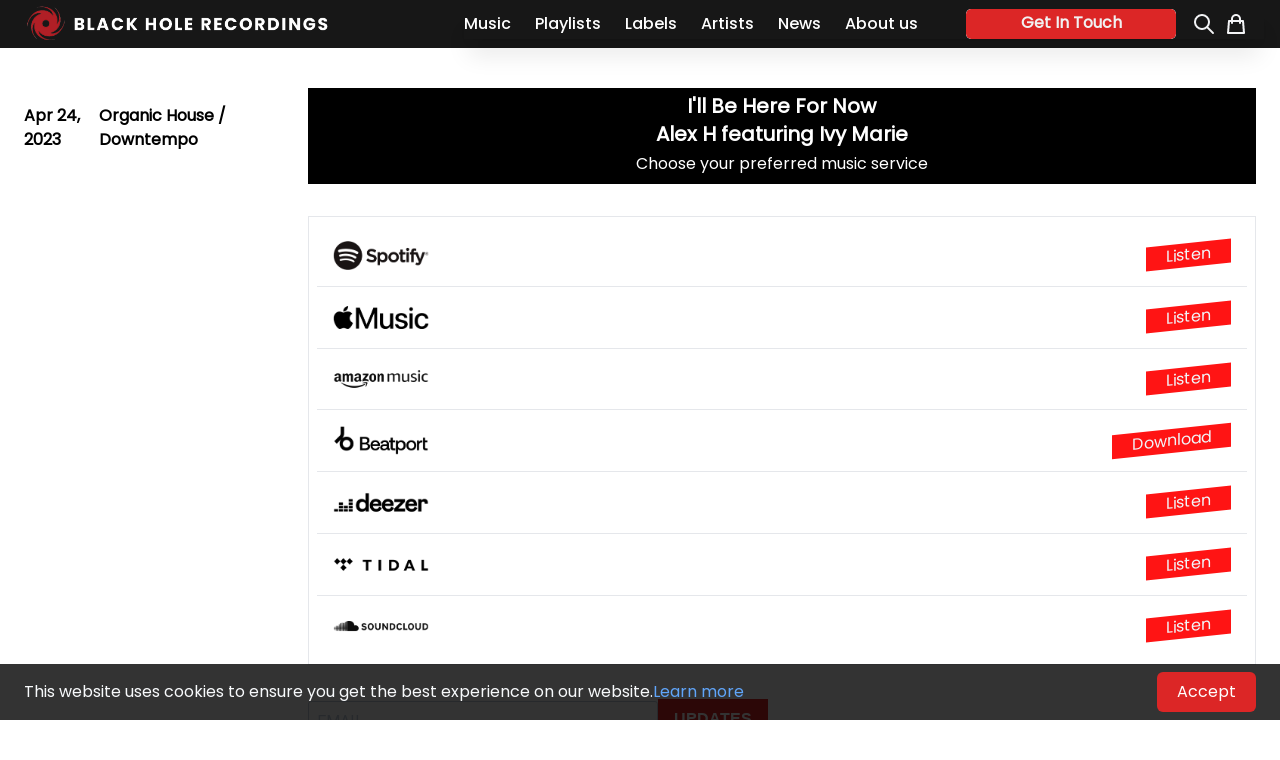

--- FILE ---
content_type: text/html; charset=UTF-8
request_url: https://www.blackholerecordings.com/music/i-ll-be-here-for-now/
body_size: 10448
content:
<!doctype html>
<html class="scroll-smooth" lang="en">

<head>
    <meta charset="utf-8">
    <meta http-equiv="X-UA-Compatible" content="IE=edge">
    <meta name="viewport" content="width=device-width, initial-scale=1">
    <title>Alex H featuring Ivy Marie - I'll Be Here For Now</title>
<meta name="description" content="New release by Alex H featuring Ivy Marie titled I'll Be Here For Now">
<meta property="og:title" content="Alex H featuring Ivy Marie - I'll Be Here For Now" />
<meta property="og:description" content="" />
<meta property="og:url" content="https://www.blackholerecordings.com/music/i-ll-be-here-for-now" />
<meta property="og:site_name" content="Black Hole Recordings" />
<meta property="og:type" content="website" />
<meta property="og:locale" content="en_US" />
    <link rel="stylesheet" href="/css/tailwind.css?id=6e9b54284f3d937b2058bda256b2fd0b">
    <link rel="stylesheet" href="https://cdnjs.cloudflare.com/ajax/libs/font-awesome/6.1.1/css/all.min.css"
        integrity="sha512-KfkfwYDsLkIlwQp6LFnl8zNdLGxu9YAA1QvwINks4PhcElQSvqcyVLLD9aMhXd13uQjoXtEKNosOWaZqXgel0g=="
        crossorigin="anonymous" referrerpolicy="no-referrer" />
    <link rel="icon" href="assets/logo/favicon.ico" type="image/x-icon">
    <link rel="stylesheet" href="https://cdn.jsdelivr.net/npm/swiper@8/swiper-bundle.min.css"/>
    <!-- Google Tag Manager -->
    <script>
      (function(w,d,s,l,i){w[l]=w[l]||[];w[l].push({'gtm.start':new Date().getTime(),event:'gtm.js'});var f=d.getElementsByTagName(s)[0],j=d.createElement(s),dl=l!='dataLayer'?'&l='+l:'';j.async=true;j.src='https://www.googletagmanager.com/gtm.js?id='+i+dl;f.parentNode.insertBefore(j,f);})(window,document,'script','dataLayer','GTM-T56B9ZD');
    </script>
    <!-- End Google Tag Manager -->

    <script src="https://cdn.jsdelivr.net/npm/swiper@8/swiper-bundle.min.js"></script>
    <style>
      @font-face {
        font-display: block;
        font-family: Roboto;
        src: url(https://assets.sendinblue.com/font/Roboto/Latin/normal/normal/7529907e9eaf8ebb5220c5f9850e3811.woff2) format("woff2"), url(https://assets.sendinblue.com/font/Roboto/Latin/normal/normal/25c678feafdc175a70922a116c9be3e7.woff) format("woff")
      }

      @font-face {
        font-display: fallback;
        font-family: Roboto;
        font-weight: 600;
        src: url(https://assets.sendinblue.com/font/Roboto/Latin/medium/normal/6e9caeeafb1f3491be3e32744bc30440.woff2) format("woff2"), url(https://assets.sendinblue.com/font/Roboto/Latin/medium/normal/71501f0d8d5aa95960f6475d5487d4c2.woff) format("woff")
      }

      @font-face {
        font-display: fallback;
        font-family: Roboto;
        font-weight: 700;
        src: url(https://assets.sendinblue.com/font/Roboto/Latin/bold/normal/3ef7cf158f310cf752d5ad08cd0e7e60.woff2) format("woff2"), url(https://assets.sendinblue.com/font/Roboto/Latin/bold/normal/ece3a1d82f18b60bcce0211725c476aa.woff) format("woff")
      }

      #sib-container input:-ms-input-placeholder {
        text-align: left;
        font-family: "Helvetica", sans-serif;
        color: #c0ccda;
      }

      #sib-container input::placeholder {
        text-align: left;
        font-family: "Helvetica", sans-serif;
        color: #c0ccda;
      }

      #sib-container textarea::placeholder {
        text-align: left;
        font-family: "Helvetica", sans-serif;
        color: #c0ccda;
      }
    </style>
    <link rel="stylesheet" href="https://sibforms.com/forms/end-form/build/sib-styles.css">

    <script type="module" src="https://cdn.jsdelivr.net/npm/@justinribeiro/lite-youtube@1.5.0/lite-youtube.js"></script>

    <!-- Hotjar Tracking Code for Black Hole Recordings -->
    <script>
      (function(h,o,t,j,a,r){
          h.hj=h.hj||function(){(h.hj.q=h.hj.q||[]).push(arguments)};
          h._hjSettings={hjid:3282172,hjsv:6};
          a=o.getElementsByTagName('head')[0];
          r=o.createElement('script');r.async=1;
          r.src=t+h._hjSettings.hjid+j+h._hjSettings.hjsv;
          a.appendChild(r);
      })(window,document,'https://static.hotjar.com/c/hotjar-','.js?sv=');
    </script>
</head>

<body class="bg-white relative h-fit font-poppinsRegular">
  <!-- Google Tag Manager (noscript) -->
    <noscript>
      <iframe src="https://www.googletagmanager.com/ns.html?id=GTM-T56B9ZD"height="0" width="0" style="display:none;visibility:hidden">
      </iframe>
    </noscript>
  <!-- End Google Tag Manager (noscript) -->
    <header class="site-nav bg-neutral-900 fixed top-0 w-full h-fit z-10 py-1 transition-transform">
      <div class="xl:max-w-7xl xl:mx-auto large-screen">
        <div class="fix-screen flex justify-between mx-6 md:flex-col md:items-center md:space-x-4 md:space-y-4 md:pb-2 md:mx-0 lg:flex-row xl:flex-row xl:mx-4 xl:ml-6 2xl:flex-row 2xl:mx-0">
          <!-- Logo -->
          <div class="my-auto md:mt-2 md:mb-0">
              <a href="/">
                <img class="w-auto h-10 object-contain" src="/assets/logo/black-hole-logo-2023.png" alt="Black Hole Recordings">
              </a>             
          </div>
          <!-- Nav links -->
          <div class="flex items-center">
            <input type="checkbox" name="hamburger" id="hamburger" class="peer hidden"/>
<label for="hamburger" class="peer-checked:hamburger cursor-pointer block relative z-20 p-4 md:hidden lg:hidden xl:hidden 2xl:hidden">
    <div aria-hidden="true" class="m-auto h-0.5 w-8 rounded bg-white transition duration-300"></div>
    <div aria-hidden="true" class="mt-2 h-0.5 w-6 rounded bg-white transition duration-300"></div>
    <div aria-hidden="true" class="mt-2 h-0.5 w-4 rounded bg-white transition duration-300"></div>
</label>
           

            <div class="peer-checked:translate-x-0 fixed inset-0 w-[calc(100%-4.5rem)] translate-x-[-100%] z-40 bg-neutral-900 shadow-xl transition duration-300 md:static md:border-0 md:w-auto md:translate-x-0 lg:border-0 lg:w-auto lg:static lg:shadow-none lg:translate-x-0 xl:static xl:border-0 xl:w-auto xl:translate-x-0 2xl:static 2xl:border-0 2xl:translate-x-0 2xl:w-auto">
                <div class="flex flex-col h-full justify-between md:items-center md:flex-row md:space-x-12 lg:items-center lg:flex-row lg:space-x-12 xl:items-center xl:flex-row xl:space-x-12 2xl:items-center 2xl:flex-row 2xl:space-x-12">
                   <ul class="flex flex-col items-center justify-center pt-32 space-y-8 md:flex-row md:space-x-6 md:space-y-0 md:p-0 md:-mr-6 lg:flex lg:flex-row lg:space-x-6 lg:space-y-0 lg:p-0 xl:flex-row xl:space-x-6 xl:space-y-0 xl:p-0 2xl:flex-row 2xl:space-x-6 2xl:space-y-0 2xl:p-0">
    
      
        <li>
          <a href="/music" class="!font-poppinsMedium hover:text-white before:block before:absolute before:-inset-1 before:-skew-y-3 before:bg-red-600 relative inline-block ">
            <span class="relative text-white hover:text-white hover:text-red-600">Music</span>
          </a>
        </li>
      
        <li>
          <a href="/playlists" class="!font-poppinsMedium  ">
            <span class="relative text-white  hover:text-red-600">Playlists</span>
          </a>
        </li>
      
        <li>
          <a href="/labels" class="!font-poppinsMedium  ">
            <span class="relative text-white  hover:text-red-600">Labels</span>
          </a>
        </li>
      
        <li>
          <a href="/artists" class="!font-poppinsMedium  ">
            <span class="relative text-white  hover:text-red-600">Artists</span>
          </a>
        </li>
      
        <li>
          <a href="/news" class="!font-poppinsMedium  ">
            <span class="relative text-white  hover:text-red-600">News</span>
          </a>
        </li>
      
        <li>
          <a href="/about-us" class="!font-poppinsMedium  ">
            <span class="relative text-white  hover:text-red-600">About us</span>
          </a>
        </li>
      
    
</ul>
  
                    <div class="flex flex-col justify-center items-center border-t py-8 px-6 md:flex-row md:border-0 md:p-0 md:space-x-1 lg:flex-row lg:space-x-4 lg:pr-4 lg:border-0 lg:p-0 xl:flex-row xl:space-x-4 xl:pr-4 xl:border-0 xl:p-0 2xl:flex-row 2xl:space-x-4 2xl:border-0 2xl:p-0">
    <!-- Social media -->
    <div class="share-button">
        <span class="capitalize h-full text-center leading-7">
            get in touch
        </span> 
        <a target="_blank" href="https://open.spotify.com/user/blackholerecordings">
            <i class="fab fa-spotify"></i>
        </a>
        <a target="_blank" href="https://youtube.com/blackholerecordings">
            <i class="fab fa-youtube"></i>
        </a>
        <a target="_blank" href="https://facebook.com/blackholerecordings">
            <i class="fab fa-facebook-f"></i>
        </a>
        <a target="_blank" href="https://www.instagram.com/blackholerecordings/?hl=nl">
            <i class="fab fa-instagram"></i>
        </a>
        <a target="_blank" href="https://www.deezer.com/search/black%20hole%20recordings/playlist">
            <i class="fab fa-deezer"></i>
        </a>
        <a target="_blank" href="https://soundcloud.com/blackholerecordings">
            <i class="fab fa-soundcloud"></i>
        </a>
    </div>
    <div class="flex space-x-2 mt-4 md:mt-0 lg:mt-0 xl:mt-0 2xl:mt-0">
        <!-- Search -->
        <a href="/search">
            <svg class="h-6 w-6 text-gray-100" xmlns="http://www.w3.org/2000/svg" fill="none" viewBox="0 0 24 24" stroke-width="2" stroke="currentColor" aria-hidden="true">
              <path stroke-linecap="round" stroke-linejoin="round" d="M21 21l-6-6m2-5a7 7 0 11-14 0 7 7 0 0114 0z" />
            </svg>
        </a>
        <!-- Shop -->
        <a href="https://magikmuzik.shop" target="_blank">
            <svg class="h-6 w-6 flex-shrink-0 text-gray-100" xmlns="http://www.w3.org/2000/svg" fill="none" viewBox="0 0 24 24" stroke-width="2" stroke="currentColor" aria-hidden="true">
              <path stroke-linecap="round" stroke-linejoin="round" d="M16 11V7a4 4 0 00-8 0v4M5 9h14l1 12H4L5 9z" />
            </svg>
        </a>
    </div>
</div>
                </div>
            </div>
          </div>
        </div>
      </div>
    </header>
    <main id="maincontent" class="min-h-screen">
     
<div class="py-10 pb-14 mx-auto max-w-[92%] md:mt-20 xl:max-w-[77em] 2xl:min-h-screen">
    <div class="flex items-center flex-col space-y-3 lg:items-stretch lg:flex-row lg:space-y-0 xl:items-stretch xl:flex-row xl:space-y-0 2xl:items-stretch 2xl:flex-row 2xl:space-y-0">
        <div class="max-w-full">
            
                <img class="xs:w-60 md:w-60" src="/img/asset/YXNzZXRzL211c2ljLWFzc2V0cy9hdmFudGktNjQ5LTAuanBn/avanti-649-0.jpg?s=34f3f271ddd90c5e5c26fb26c0d529ed" alt="">
            
            <div class="py-4 flex justify-between">
                <div class="font-bold">Apr 24, 2023</div>
                <div class="space-x-4">
                    
                        
                            <a href="/music/genre/organic-house-downtempo" class="capitalize font-bold hover:text-red-600">Organic House / Downtempo</a>
                        
                    
                </div>
            </div>
        </div>
        <div class="w-full lg:ml-8 xl:ml-8 2xl:ml-8">
            <div class="flex justify-center items-center flex-col bg-black text-white space-y-3 p-2 text-center xs:-mt-4">
                <h1 class="my-1 text-xl leading-3">I'll Be Here For Now</h1>
                <h3 class="my-1 text-xl leading-3">Alex H featuring Ivy Marie</h3>

                <p class="m-0 xs:text-xs">Choose your preferred music service</p>
            </div>
            <div class="flex justify-end my-4">
                <!-- Labels release more computional -->
            </div>
            
            <div class="flex flex-col border-[1px] border-black-50">
                <div class="flex justify-between flex-col p-2 divide-y">
                    

    <div class="flex justify-between items-center p-4">
        <img class="block w-24 xs:w-20" src="/img/asset/YXNzZXRzL211c2ljLXNlcnZpY2VzL3Nwb3RpZnktbG9nby5wbmc/spotify-logo.png?s=a297d8b75aec1d1bfff3148173091ce7" alt="">
        <a id="spotify" target="_blank" class="text-slate-100 focus:ring-4 focus:outline-none -skew-y-6 bg-[#ff1414] px-5" href="https://avanti.complete.me/inyourhead?e=sp">Listen</a>
    </div>



    <div class="flex justify-between items-center p-4">
        <img class="block w-24 xs:w-20" src="/img/asset/YXNzZXRzL211c2ljLXNlcnZpY2VzL2FwcGxlLW11c2ljLWxvZ28ucG5n/apple-music-logo.png?s=b34ce3cdc28b3fb4a34995b3b6714e78" alt="">
        <a id="applemusic" target="_blank" class="text-slate-100 focus:ring-4 focus:outline-none -skew-y-6 bg-[#ff1414] px-5" href="https://avanti.complete.me/inyourhead?e=am">Listen</a>
    </div>



    <div class="flex justify-between items-center p-4">
        <img class="block w-24 xs:w-20" src="/img/asset/YXNzZXRzL211c2ljLXNlcnZpY2VzL2FtYXpvbi1tdXNpYy1sb2dvLnBuZw/amazon-music-logo.png?s=fbf87fea0dba7b2180aea1986f41ef93" alt="">
        <a id="amazonmusic" target="_blank" class="text-slate-100 focus:ring-4 focus:outline-none -skew-y-6 bg-[#ff1414] px-5" href="https://avanti.complete.me/inyourhead?e=ad">Listen</a>
    </div>





    <div class="flex justify-between items-center p-4">
        <img class="block w-24 xs:w-20" src="/img/asset/YXNzZXRzL211c2ljLXNlcnZpY2VzL2JlYXRwb3J0LWxvZ28ucG5n/beatport-logo.png?s=7048f1c08fce59207141619a8eef58d5" alt="">
        <a id="beatport" target="_blank" class="text-slate-100 focus:ring-4 focus:outline-none -skew-y-6 bg-[#ff1414] px-5" href="https://avanti.complete.me/inyourhead?e=bp">Download</a>
    </div>



    <div class="flex justify-between items-center p-4">
        <img class="block w-24 xs:w-20" src="/img/asset/YXNzZXRzL211c2ljLXNlcnZpY2VzL2RlZXplci1sb2dvLnBuZw/deezer-logo.png?s=afd5403a110624381d9d8e6ac7d6b2a3" alt="">
        <a id="deezer" target="_blank" class="text-slate-100 focus:ring-4 focus:outline-none -skew-y-6 bg-[#ff1414] px-5" href="https://avanti.complete.me/inyourhead?e=dz">Listen</a>
    </div>





    <div class="flex justify-between items-center p-4">
        <img class="block w-24 xs:w-20" src="/img/asset/YXNzZXRzL211c2ljLXNlcnZpY2VzL3RpZGFsLWxvZ28ucG5n/tidal-logo.png?s=cfb3ef658afe1757fd1ae6f13411d030" alt="">
        <a id="tidal" target="_blank" class="text-slate-100 focus:ring-4 focus:outline-none -skew-y-6 bg-[#ff1414] px-5" href="https://avanti.complete.me/inyourhead?e=td">Listen</a>
    </div>

















    <div class="flex justify-between items-center p-4">
        <img class="block w-24 xs:w-20" src="/img/asset/YXNzZXRzL211c2ljLXNlcnZpY2VzL3NvdW5kY2xvdWQtbG9nby5wbmc/soundcloud-logo.png?s=858405b8a027fd9892ff2c1e80664aa2" alt="">
        <a id="soundcloud" target="_blank" class="text-slate-100 focus:ring-4 focus:outline-none -skew-y-6 bg-[#ff1414] px-5" href="https://avanti.complete.me/inyourhead?e=sc">Listen</a>
    </div>




                </div>
            </div>
                
            <div class="sib-form mt-4 !pl-0 !z-0" id="form_sectie" style="background-color: transparent;                                 ">
    <div id="sib-form-container" class="sib-form-container">
        <div id="error-message" class="sib-form-message-panel"
            style="font-size:16px; text-align:left; font-family:Helveticat, sans-serif; color:#661d1d; background-color:#ffeded; border-radius:3px; border-color:#ff4949;max-width:540px;">
            <div class="sib-form-message-panel__text sib-form-message-panel__text--center">
                <svg viewBox="0 0 512 512" class="sib-icon sib-notification__icon">
                    <path
                        d="M256 40c118.621 0 216 96.075 216 216 0 119.291-96.61 216-216 216-119.244 0-216-96.562-216-216 0-119.203 96.602-216 216-216m0-32C119.043 8 8 119.083 8 256c0 136.997 111.043 248 248 248s248-111.003 248-248C504 119.083 392.957 8 256 8zm-11.49 120h22.979c6.823 0 12.274 5.682 11.99 12.5l-7 168c-.268 6.428-5.556 11.5-11.99 11.5h-8.979c-6.433 0-11.722-5.073-11.99-11.5l-7-168c-.283-6.818 5.167-12.5 11.99-12.5zM256 340c-15.464 0-28 12.536-28 28s12.536 28 28 28 28-12.536 28-28-12.536-28-28-28z" />
                </svg>
                <span class="sib-form-message-panel__inner-text">
                    Your subscription could not be saved. Please try again.
                </span>
            </div>
        </div>
        <div></div>
        <div id="success-message" class="sib-form-message-panel"
            style="font-size:16px; text-align:left; font-family:Helvetica, sans-serif; color:#085229; background-color:#e7faf0; border-radius:3px; border-color:#13ce66;max-width:540px;">
            <div class="sib-form-message-panel__text sib-form-message-panel__text--center">
                <svg viewBox="0 0 512 512" class="sib-icon sib-notification__icon">
                    <path
                        d="M256 8C119.033 8 8 119.033 8 256s111.033 248 248 248 248-111.033 248-248S392.967 8 256 8zm0 464c-118.664 0-216-96.055-216-216 0-118.663 96.055-216 216-216 118.664 0 216 96.055 216 216 0 118.663-96.055 216-216 216zm141.63-274.961L217.15 376.071c-4.705 4.667-12.303 4.637-16.97-.068l-85.878-86.572c-4.667-4.705-4.637-12.303.068-16.97l8.52-8.451c4.705-4.667 12.303-4.637 16.97.068l68.976 69.533 163.441-162.13c4.705-4.667 12.303-4.637 16.97.068l8.451 8.52c4.668 4.705 4.637 12.303-.068 16.97z" />
                </svg>
                <span class="sib-form-message-panel__inner-text">
                    Your subscription has been successful.
                </span>
            </div>
        </div>
        <div></div>
        <div class="sib-container--large sib-container--vertical bg-white mx-auto inline-block w-full"
            style="text-align:center; max-width:540px; border-radius:2px; border-width:0px; border-color:#C0CCD9; border-style:solid;">
            <form class="flex items-center" id="sib-form" method="POST" action="https://e53ddda9.sibforms.com/serve/[base64]" data-type="subscription">

                <div class="form__entry entry_block">
                    <div class="form__label-row">

                        <div class="entry__field text-black md:w-[350px] lg:w-[350px] xl:w-[350px] 2xl:w-[350px]">
                            <input class="input !border-r-0" type="text" id="EMAIL" name="EMAIL" autocomplete="off"
                                placeholder="EMAIL" data-required="true" required />
                        </div>
                    </div>

                    <label class="entry__error entry__error--primary"
                        style="font-size:16px; text-align:left; font-family:Helvetica, sans-serif; color:#661d1d; background-color:#ffeded; border-radius:3px; border-color:#ff4949;">
                    </label>
                </div>

                <div style="text-align: center">
                    <button class="mb-[0.35rem] px-4 py-2" style="font-size:16px; text-align:center; font-weight:700; font-family:Helvetica, sans-serif; color:#FFFFFF; background-color:#dc2626;" form="sib-form" type="submit">
                        <svg class="icon clickable__icon progress-indicator__icon sib-hide-loader-icon"
                            viewBox="0 0 512 512">
                            <path
                                d="M460.116 373.846l-20.823-12.022c-5.541-3.199-7.54-10.159-4.663-15.874 30.137-59.886 28.343-131.652-5.386-189.946-33.641-58.394-94.896-95.833-161.827-99.676C261.028 55.961 256 50.751 256 44.352V20.309c0-6.904 5.808-12.337 12.703-11.982 83.556 4.306 160.163 50.864 202.11 123.677 42.063 72.696 44.079 162.316 6.031 236.832-3.14 6.148-10.75 8.461-16.728 5.01z" />
                        </svg>
                            UPDATES
                    </button>
                </div>

                <input type="text" name="email_address_check" value="" class="input--hidden">
                <input type="hidden" name="locale" value="en">
            </form>
        </div>
    </div>
</div>


        </div>
    </div>
    

    
</div>
    </main>
    <footer class="bg-neutral-900 text-slate-100">
      <!-- Footer top -->
<div class="flex justify-center items-center flex-col">
    <div class="inline-flex items-center">
        <a href="/">
            <img class="my-2 w-auto h-10" src="/assets/logo/black-hole-logo-2023.png" alt="Black Hole Recordings">
        </a>
    </div>
      
    <div class="xs:px-4">
        <nav class="space-x-10 py-4 xs:flex-wrap xs:w-fit xs:space-x-4 xs:inline-flex xs:justify-center">
            <a href="/music" class="text-base xs:text-sm !font-poppinsMedium text-slate-100 hover:text-red-600"> Music </a>
<a href="/playlists" class="text-base xs:text-sm !font-poppinsMedium text-slate-100 hover:text-red-600"> Playlists </a>
<a href="/artists" class="text-base xs:text-sm !font-poppinsMedium text-slate-100 hover:text-red-600"> Artists </a>
<a href="/news" class="text-base xs:text-sm !font-poppinsMedium text-slate-100 hover:text-red-600"> News </a>
<a href="/labels" class="text-base xs:text-sm !font-poppinsMedium text-slate-100 hover:text-red-600"> Labels </a>
<a href="/about-us" class="text-base xs:text-sm !font-poppinsMedium text-slate-100 hover:text-red-600"> About us </a>
        </nav>

        <div class="sib-form !p-0 !z-0" id="form_sectie" style="text-align: center; background-color: transparent;                                 ">
    <div id="sib-form-container" class="sib-form-container">
        <div id="error-message" class="sib-form-message-panel"
            style="font-size:16px; text-align:left; font-family:Helveticat, sans-serif; color:#661d1d; background-color:#ffeded; border-radius:3px; border-color:#ff4949;max-width:540px;">
            <div class="sib-form-message-panel__text sib-form-message-panel__text--center">
                <svg viewBox="0 0 512 512" class="sib-icon sib-notification__icon">
                    <path
                        d="M256 40c118.621 0 216 96.075 216 216 0 119.291-96.61 216-216 216-119.244 0-216-96.562-216-216 0-119.203 96.602-216 216-216m0-32C119.043 8 8 119.083 8 256c0 136.997 111.043 248 248 248s248-111.003 248-248C504 119.083 392.957 8 256 8zm-11.49 120h22.979c6.823 0 12.274 5.682 11.99 12.5l-7 168c-.268 6.428-5.556 11.5-11.99 11.5h-8.979c-6.433 0-11.722-5.073-11.99-11.5l-7-168c-.283-6.818 5.167-12.5 11.99-12.5zM256 340c-15.464 0-28 12.536-28 28s12.536 28 28 28 28-12.536 28-28-12.536-28-28-28z" />
                </svg>
                <span class="sib-form-message-panel__inner-text">
                    Your subscription could not be saved. Please try again.
                </span>
            </div>
        </div>
        <div></div>
        <div id="success-message" class="sib-form-message-panel"
            style="font-size:16px; text-align:left; font-family:Helvetica, sans-serif; color:#085229; background-color:#e7faf0; border-radius:3px; border-color:#13ce66;max-width:540px;">
            <div class="sib-form-message-panel__text sib-form-message-panel__text--center">
                <svg viewBox="0 0 512 512" class="sib-icon sib-notification__icon">
                    <path
                        d="M256 8C119.033 8 8 119.033 8 256s111.033 248 248 248 248-111.033 248-248S392.967 8 256 8zm0 464c-118.664 0-216-96.055-216-216 0-118.663 96.055-216 216-216 118.664 0 216 96.055 216 216 0 118.663-96.055 216-216 216zm141.63-274.961L217.15 376.071c-4.705 4.667-12.303 4.637-16.97-.068l-85.878-86.572c-4.667-4.705-4.637-12.303.068-16.97l8.52-8.451c4.705-4.667 12.303-4.637 16.97.068l68.976 69.533 163.441-162.13c4.705-4.667 12.303-4.637 16.97.068l8.451 8.52c4.668 4.705 4.637 12.303-.068 16.97z" />
                </svg>
                <span class="sib-form-message-panel__inner-text">
                    Your subscription has been successful.
                </span>
            </div>
        </div>
        <div></div>
        <div class="sib-container--large sib-container--vertical bg-white mx-auto inline-block w-full"
            style="text-align:center; background-color:#171717; max-width:540px; border-radius:2px; border-width:0px; border-color:#C0CCD9; border-style:solid;">
            <form class="flex items-center" id="sib-form" method="POST" action="https://e53ddda9.sibforms.com/serve/[base64]" data-type="subscription">

                <div class="form__entry entry_block">
                    <div class="form__label-row">

                        <div class="entry__field text-black sm:w-full md:w-[350px] lg:w-[350px] xl:w-[350px] 2xl:w-[350px]">
                            <input class="input" type="text" id="EMAIL" name="EMAIL" autocomplete="off"
                                placeholder="EMAIL" data-required="true" required />
                        </div>
                    </div>

                    <label class="entry__error entry__error--primary"
                        style="font-size:16px; text-align:left; font-family:Helvetica, sans-serif; color:#661d1d; background-color:#ffeded; border-radius:3px; border-color:#ff4949;">
                    </label>
                </div>

                <div style="text-align: center">
                    <button class="mb-[0.35rem] px-4 py-2" style="font-size:16px; text-align:center; font-weight:700; font-family:Helvetica, sans-serif; color:#FFFFFF; background-color:#dc2626;" form="sib-form" type="submit">
                        <svg class="icon clickable__icon progress-indicator__icon sib-hide-loader-icon"
                            viewBox="0 0 512 512">
                            <path
                                d="M460.116 373.846l-20.823-12.022c-5.541-3.199-7.54-10.159-4.663-15.874 30.137-59.886 28.343-131.652-5.386-189.946-33.641-58.394-94.896-95.833-161.827-99.676C261.028 55.961 256 50.751 256 44.352V20.309c0-6.904 5.808-12.337 12.703-11.982 83.556 4.306 160.163 50.864 202.11 123.677 42.063 72.696 44.079 162.316 6.031 236.832-3.14 6.148-10.75 8.461-16.728 5.01z" />
                        </svg>
                        SUBSCRIBE
                    </button>
                </div>

                <input type="text" name="email_address_check" value="" class="input--hidden">
                <input type="hidden" name="locale" value="en">
            </form>
        </div>
    </div>
</div>

        <div class="flex items-center justify-center space-x-4 py-4">
          <a href="https://music.apple.com/curator/black-hole-recordings/1593145520" target="_blank">
              <svg version="1.1" id="Layer_1" fill="white" class="w-6" xmlns="http://www.w3.org/2000/svg" xmlns:xlink="http://www.w3.org/1999/xlink" x="0px" y="0px"
              viewBox="0 0 32 32" style="enable-background:new 0 0 32 32;" xml:space="preserve">
             <path d="M32,8.2c0-1-0.1-2-0.3-2.9c-0.4-1.7-1.4-3.1-2.9-4.1c-0.8-0.5-1.6-0.8-2.5-1C25.6,0.1,24.9,0,24.2,0c-0.1,0-0.1,0-0.2,0H8
                 C7.8,0,7.6,0,7.4,0c-1,0.1-2,0.2-2.9,0.5C2.7,1.3,1.4,2.5,0.6,4.3C0.4,4.9,0.2,5.5,0.2,6.2C0.1,6.7,0,7.2,0,7.7c0,0,0,0.1,0,0.1
                 v16.3c0,0.2,0,0.4,0,0.6c0.1,1.1,0.2,2.2,0.7,3.2C1.6,29.8,3,31,5,31.6c0.6,0.2,1.1,0.2,1.7,0.3C7.5,32,8.2,32,9,32h14.7
                 c0.7,0,1.4,0,2.1-0.1c1.1-0.1,2.1-0.5,3.1-1.1c1.1-0.7,2-1.7,2.5-2.9c0.2-0.6,0.4-1.2,0.5-1.8c0.2-0.9,0.2-1.8,0.2-2.7
                 C32,18.3,32,13.2,32,8.2L32,8.2z M23.4,13.5v7.6c0,0.6-0.1,1.1-0.3,1.6c-0.4,0.8-1,1.3-1.8,1.5c-0.5,0.1-0.9,0.2-1.4,0.2
                 c-1.3,0.1-2.4-0.8-2.6-2c-0.2-1,0.3-2.2,1.4-2.7c0.4-0.2,0.9-0.3,1.4-0.4c0.5-0.1,1-0.2,1.5-0.3c0.4-0.1,0.6-0.3,0.7-0.7
                 c0-0.1,0-0.2,0-0.3c0-2.4,0-4.8,0-7.3c0-0.1,0-0.2,0-0.2c-0.1-0.2-0.2-0.3-0.4-0.3c-0.2,0-0.4,0-0.6,0.1c-1,0.2-2,0.4-3,0.6l-4.9,1
                 c0,0,0,0-0.1,0c-0.4,0.1-0.5,0.3-0.5,0.7c0,0.1,0,0.1,0,0.2c0,3.5,0,6.9,0,10.4c0,0.6-0.1,1.1-0.3,1.6c-0.4,0.9-1,1.4-1.9,1.6
                 c-0.5,0.1-0.9,0.2-1.4,0.2c-1.3,0-2.3-0.8-2.6-2.1c-0.2-1.1,0.3-2.2,1.5-2.8c0.5-0.2,1-0.3,1.5-0.4c0.4-0.1,0.8-0.2,1.1-0.2
                 c0.5-0.1,0.8-0.4,0.8-1V20c0-3.9,0-7.9,0-11.8c0-0.2,0-0.3,0.1-0.5c0.1-0.4,0.4-0.6,0.7-0.7c0.3-0.1,0.7-0.2,1-0.2
                 c1-0.2,2-0.4,2.9-0.6l3-0.6C20,5.4,20.9,5.2,21.8,5c0.3-0.1,0.6-0.1,0.9-0.1c0.4,0,0.7,0.2,0.7,0.6c0,0.1,0,0.2,0,0.3
                 C23.4,8.4,23.4,10.9,23.4,13.5L23.4,13.5z"/>
              </svg>
          </a>
          <a href="https://open.spotify.com/user/blackholerecordings?si=3e5965c6b3584f11" target="_blank">
              <svg xmlns="http://www.w3.org/2000/svg" viewBox="0 0 496 512" fill="white" class="w-6">
                  <path d="M248 8C111.1 8 0 119.1 0 256s111.1 248 248 248 248-111.1 248-248S384.9 8 248 8zm100.7 364.9c-4.2 0-6.8-1.3-10.7-3.6-62.4-37.6-135-39.2-206.7-24.5-3.9 1-9 2.6-11.9 2.6-9.7 0-15.8-7.7-15.8-15.8 0-10.3 6.1-15.2 13.6-16.8 81.9-18.1 165.6-16.5 237 26.2 6.1 3.9 9.7 7.4 9.7 16.5s-7.1 15.4-15.2 15.4zm26.9-65.6c-5.2 0-8.7-2.3-12.3-4.2-62.5-37-155.7-51.9-238.6-29.4-4.8 1.3-7.4 2.6-11.9 2.6-10.7 0-19.4-8.7-19.4-19.4s5.2-17.8 15.5-20.7c27.8-7.8 56.2-13.6 97.8-13.6 64.9 0 127.6 16.1 177 45.5 8.1 4.8 11.3 11 11.3 19.7-.1 10.8-8.5 19.5-19.4 19.5zm31-76.2c-5.2 0-8.4-1.3-12.9-3.9-71.2-42.5-198.5-52.7-280.9-29.7-3.6 1-8.1 2.6-12.9 2.6-13.2 0-23.3-10.3-23.3-23.6 0-13.6 8.4-21.3 17.4-23.9 35.2-10.3 74.6-15.2 117.5-15.2 73 0 149.5 15.2 205.4 47.8 7.8 4.5 12.9 10.7 12.9 22.6 0 13.6-11 23.3-23.2 23.3z"/>
              </svg>
          </a>
          <a href="https://www.youtube.com/@blackholerecordings" target="_blank">
              <svg xmlns="http://www.w3.org/2000/svg" viewBox="0 0 576 512" fill="white" class="w-8">
                  <path d="M549.655 124.083c-6.281-23.65-24.787-42.276-48.284-48.597C458.781 64 288 64 288 64S117.22 64 74.629 75.486c-23.497 6.322-42.003 24.947-48.284 48.597-11.412 42.867-11.412 132.305-11.412 132.305s0 89.438 11.412 132.305c6.281 23.65 24.787 41.5 48.284 47.821C117.22 448 288 448 288 448s170.78 0 213.371-11.486c23.497-6.321 42.003-24.171 48.284-47.821 11.412-42.867 11.412-132.305 11.412-132.305s0-89.438-11.412-132.305zm-317.51 213.508V175.185l142.739 81.205-142.739 81.201z" />
              </svg>
          </a>
          <a href="https://twitter.com/blackholerec" target="_blank">
              <svg xmlns="http://www.w3.org/2000/svg" viewBox="0 0 512 512" fill="white" class="w-6">
                  <path d="M459.37 151.716c.325 4.548.325 9.097.325 13.645 0 138.72-105.583 298.558-298.558 298.558-59.452 0-114.68-17.219-161.137-47.106 8.447.974 16.568 1.299 25.34 1.299 49.055 0 94.213-16.568 130.274-44.832-46.132-.975-84.792-31.188-98.112-72.772 6.498.974 12.995 1.624 19.818 1.624 9.421 0 18.843-1.3 27.614-3.573-48.081-9.747-84.143-51.98-84.143-102.985v-1.299c13.969 7.797 30.214 12.67 47.431 13.319-28.264-18.843-46.781-51.005-46.781-87.391 0-19.492 5.197-37.36 14.294-52.954 51.655 63.675 129.3 105.258 216.365 109.807-1.624-7.797-2.599-15.918-2.599-24.04 0-57.828 46.782-104.934 104.934-104.934 30.213 0 57.502 12.67 76.67 33.137 23.715-4.548 46.456-13.32 66.599-25.34-7.798 24.366-24.366 44.833-46.132 57.827 21.117-2.273 41.584-8.122 60.426-16.243-14.292 20.791-32.161 39.308-52.628 54.253z" />
                </svg>
          </a>
          <a href="https://www.facebook.com/blackholerecordings" target="_blank">
              <svg xmlns="http://www.w3.org/2000/svg" viewBox="0 0 320 512" fill="white" class="w-4">
                  <path d="M279.14 288l14.22-92.66h-88.91v-60.13c0-25.35 12.42-50.06 52.24-50.06h40.42V6.26S260.43 0 225.36 0c-73.22 0-121.08 44.38-121.08 124.72v70.62H22.89V288h81.39v224h100.17V288z" />
              </svg>
          </a>
          <a href="https://soundcloud.com/blackholerecordings" target="_blank">
              <svg xmlns="http://www.w3.org/2000/svg" viewBox="0 0 640 512" fill="white" class="w-8">
                  <path d="M111.4 256.3l5.8 65-5.8 68.3c-.3 2.5-2.2 4.4-4.4 4.4s-4.2-1.9-4.2-4.4l-5.6-68.3 5.6-65c0-2.2 1.9-4.2 4.2-4.2 2.2 0 4.1 2 4.4 4.2zm21.4-45.6c-2.8 0-4.7 2.2-5 5l-5 105.6 5 68.3c.3 2.8 2.2 5 5 5 2.5 0 4.7-2.2 4.7-5l5.8-68.3-5.8-105.6c0-2.8-2.2-5-4.7-5zm25.5-24.1c-3.1 0-5.3 2.2-5.6 5.3l-4.4 130 4.4 67.8c.3 3.1 2.5 5.3 5.6 5.3 2.8 0 5.3-2.2 5.3-5.3l5.3-67.8-5.3-130c0-3.1-2.5-5.3-5.3-5.3zM7.2 283.2c-1.4 0-2.2 1.1-2.5 2.5L0 321.3l4.7 35c.3 1.4 1.1 2.5 2.5 2.5s2.2-1.1 2.5-2.5l5.6-35-5.6-35.6c-.3-1.4-1.1-2.5-2.5-2.5zm23.6-21.9c-1.4 0-2.5 1.1-2.5 2.5l-6.4 57.5 6.4 56.1c0 1.7 1.1 2.8 2.5 2.8s2.5-1.1 2.8-2.5l7.2-56.4-7.2-57.5c-.3-1.4-1.4-2.5-2.8-2.5zm25.3-11.4c-1.7 0-3.1 1.4-3.3 3.3L47 321.3l5.8 65.8c.3 1.7 1.7 3.1 3.3 3.1 1.7 0 3.1-1.4 3.1-3.1l6.9-65.8-6.9-68.1c0-1.9-1.4-3.3-3.1-3.3zm25.3-2.2c-1.9 0-3.6 1.4-3.6 3.6l-5.8 70 5.8 67.8c0 2.2 1.7 3.6 3.6 3.6s3.6-1.4 3.9-3.6l6.4-67.8-6.4-70c-.3-2.2-2-3.6-3.9-3.6zm241.4-110.9c-1.1-.8-2.8-1.4-4.2-1.4-2.2 0-4.2.8-5.6 1.9-1.9 1.7-3.1 4.2-3.3 6.7v.8l-3.3 176.7 1.7 32.5 1.7 31.7c.3 4.7 4.2 8.6 8.9 8.6s8.6-3.9 8.6-8.6l3.9-64.2-3.9-177.5c-.4-3-2-5.8-4.5-7.2zm-26.7 15.3c-1.4-.8-2.8-1.4-4.4-1.4s-3.1.6-4.4 1.4c-2.2 1.4-3.6 3.9-3.6 6.7l-.3 1.7-2.8 160.8s0 .3 3.1 65.6v.3c0 1.7.6 3.3 1.7 4.7 1.7 1.9 3.9 3.1 6.4 3.1 2.2 0 4.2-1.1 5.6-2.5 1.7-1.4 2.5-3.3 2.5-5.6l.3-6.7 3.1-58.6-3.3-162.8c-.3-2.8-1.7-5.3-3.9-6.7zm-111.4 22.5c-3.1 0-5.8 2.8-5.8 6.1l-4.4 140.6 4.4 67.2c.3 3.3 2.8 5.8 5.8 5.8 3.3 0 5.8-2.5 6.1-5.8l5-67.2-5-140.6c-.2-3.3-2.7-6.1-6.1-6.1zm376.7 62.8c-10.8 0-21.1 2.2-30.6 6.1-6.4-70.8-65.8-126.4-138.3-126.4-17.8 0-35 3.3-50.3 9.4-6.1 2.2-7.8 4.4-7.8 9.2v249.7c0 5 3.9 8.6 8.6 9.2h218.3c43.3 0 78.6-35 78.6-78.3.1-43.6-35.2-78.9-78.5-78.9zm-296.7-60.3c-4.2 0-7.5 3.3-7.8 7.8l-3.3 136.7 3.3 65.6c.3 4.2 3.6 7.5 7.8 7.5 4.2 0 7.5-3.3 7.5-7.5l3.9-65.6-3.9-136.7c-.3-4.5-3.3-7.8-7.5-7.8zm-53.6-7.8c-3.3 0-6.4 3.1-6.4 6.7l-3.9 145.3 3.9 66.9c.3 3.6 3.1 6.4 6.4 6.4 3.6 0 6.4-2.8 6.7-6.4l4.4-66.9-4.4-145.3c-.3-3.6-3.1-6.7-6.7-6.7zm26.7 3.4c-3.9 0-6.9 3.1-6.9 6.9L227 321.3l3.9 66.4c.3 3.9 3.1 6.9 6.9 6.9s6.9-3.1 6.9-6.9l4.2-66.4-4.2-141.7c0-3.9-3-6.9-6.9-6.9z" />
              </svg>
          </a>
          <a href="https://www.deezer.com/nl/profile/3855086042" target="_blank">
              <svg xmlns="http://www.w3.org/2000/svg" viewBox="0 0 576 512" class="w-8" fill="white">
                  <path d="M451.46,244.71H576V172H451.46Zm0-173.89v72.67H576V70.82Zm0,275.06H576V273.2H451.46ZM0,447.09H124.54V374.42H0Zm150.47,0H275V374.42H150.47Zm150.52,0H425.53V374.42H301Zm150.47,0H576V374.42H451.46ZM301,345.88H425.53V273.2H301Zm-150.52,0H275V273.2H150.47Zm0-101.17H275V172H150.47Z" />
                </svg>
          </a>
        </div>          
    </div>
</div>
<!-- Footer bottom -->
<div class="bg-neutral-600 flex justify-center items-center py-0.5">
  &copy; <script>
      document.write(new Date().getFullYear());

  </script> Black Hole Recordings
</div>
    </footer>

     <!-- Back to top button -->
 <button type="button" data-mdb-ripple="true" data-mdb-ripple-color="light" class="z-50 inline-block p-3 bg-red-600 text-white font-medium text-xs leading-tight uppercase rounded-full shadow-md hover:bg-red-700 hover:shadow-lg focus:bg-red-700 focus:shadow-lg focus:outline-none focus:ring-0 active:bg-red-800 active:shadow-lg transition duration-150 ease-in-out xs:bottom-28 sm:bottom-24 bottom-16 right-2.5" id="btn-back-to-top">
    <svg aria-hidden="true" focusable="false" data-prefix="fas" class="w-4 h-4" role="img" xmlns="http://www.w3.org/2000/svg" viewBox="0 0 448 512"><path fill="currentColor" d="M34.9 289.5l-22.2-22.2c-9.4-9.4-9.4-24.6 0-33.9L207 39c9.4-9.4 24.6-9.4 33.9 0l194.3 194.3c9.4 9.4 9.4 24.6 0 33.9L413 289.4c-9.5 9.5-25 9.3-34.3-.4L264 168.6V456c0 13.3-10.7 24-24 24h-32c-13.3 0-24-10.7-24-24V168.6L69.2 289.1c-9.3 9.8-24.8 10-34.3.4z"></path></svg>
  </button>
    <div id="cookie-consent" class="sticky bottom-0 py-2 z-20 text-slate-50 xs:border xs:border-t-slate-50">
    <div class="flex flex-wrap gap-4 mx-auto max-w-[93%] xl:max-w-[77em]">
      <div class="flex flex-auto items-center w-60 gap-2 xs:flex-col xs:items-start sm:flex-col sm:items-start">
        <span>
          This website uses cookies to ensure you get the best experience on our website.
        </span>
        <a href="/en/cookie_policy" class="text-blue-400 whitespace-nowrap hover:underline">Learn more</a>
      </div>
        <div class="xs:my-2">
          <button id="cookieAcceptBtn" class="bg-red-600 px-5 py-2 text-white rounded-md hover:bg-red-800">Accept</button>
      </div>
    </div>
   </div>
    <script src="/js/site.js?id=18526aaf53ebc44e44df8b7b1a842611"></script>
    <script src="/js/backtotop.js?id=890881c67370a9a2a95094c987b1330a"></script>
    <script src="/js/cookies.js?id=35690854747fb004cba033b4d0c6b8b8"></script> 
    <script src="/js/hiddennav.js?id=11e38e9593f11a62f6f8181e8caaae43"></script> 
    <script src="/js/banner.js?id=a16c263e8a14080c7c0aaeb5aa6a2e2f"></script> 
    <script>
      window.REQUIRED_CODE_ERROR_MESSAGE = 'Please choose a country code';
      window.LOCALE = 'en';
      window.EMAIL_INVALID_MESSAGE = window.SMS_INVALID_MESSAGE = "The information provided is invalid. Please review the field format and try again.";
    
      window.REQUIRED_ERROR_MESSAGE = "This field cannot be left blank. ";
    
      window.GENERIC_INVALID_MESSAGE = "The information provided is invalid. Please review the field format and try again.";
    
    
    
    
      window.translation = {
        common: {
          selectedList: '{quantity} list selected',
          selectedLists: '{quantity} lists selected'
        }
      };
    
      var AUTOHIDE = Boolean(0);
    </script>
    <script defer src="https://sibforms.com/forms/end-form/build/main.js"></script>
</body>

</html>


--- FILE ---
content_type: text/css
request_url: https://www.blackholerecordings.com/css/tailwind.css?id=6e9b54284f3d937b2058bda256b2fd0b
body_size: 10445
content:
*,:after,:before{--tw-border-spacing-x:0;--tw-border-spacing-y:0;--tw-translate-x:0;--tw-translate-y:0;--tw-rotate:0;--tw-skew-x:0;--tw-skew-y:0;--tw-scale-x:1;--tw-scale-y:1;--tw-pan-x: ;--tw-pan-y: ;--tw-pinch-zoom: ;--tw-scroll-snap-strictness:proximity;--tw-gradient-from-position: ;--tw-gradient-via-position: ;--tw-gradient-to-position: ;--tw-ordinal: ;--tw-slashed-zero: ;--tw-numeric-figure: ;--tw-numeric-spacing: ;--tw-numeric-fraction: ;--tw-ring-inset: ;--tw-ring-offset-width:0px;--tw-ring-offset-color:#fff;--tw-ring-color:rgba(59,130,246,.5);--tw-ring-offset-shadow:0 0 #0000;--tw-ring-shadow:0 0 #0000;--tw-shadow:0 0 #0000;--tw-shadow-colored:0 0 #0000;--tw-blur: ;--tw-brightness: ;--tw-contrast: ;--tw-grayscale: ;--tw-hue-rotate: ;--tw-invert: ;--tw-saturate: ;--tw-sepia: ;--tw-drop-shadow: ;--tw-backdrop-blur: ;--tw-backdrop-brightness: ;--tw-backdrop-contrast: ;--tw-backdrop-grayscale: ;--tw-backdrop-hue-rotate: ;--tw-backdrop-invert: ;--tw-backdrop-opacity: ;--tw-backdrop-saturate: ;--tw-backdrop-sepia: ;--tw-contain-size: ;--tw-contain-layout: ;--tw-contain-paint: ;--tw-contain-style: }::backdrop{--tw-border-spacing-x:0;--tw-border-spacing-y:0;--tw-translate-x:0;--tw-translate-y:0;--tw-rotate:0;--tw-skew-x:0;--tw-skew-y:0;--tw-scale-x:1;--tw-scale-y:1;--tw-pan-x: ;--tw-pan-y: ;--tw-pinch-zoom: ;--tw-scroll-snap-strictness:proximity;--tw-gradient-from-position: ;--tw-gradient-via-position: ;--tw-gradient-to-position: ;--tw-ordinal: ;--tw-slashed-zero: ;--tw-numeric-figure: ;--tw-numeric-spacing: ;--tw-numeric-fraction: ;--tw-ring-inset: ;--tw-ring-offset-width:0px;--tw-ring-offset-color:#fff;--tw-ring-color:rgba(59,130,246,.5);--tw-ring-offset-shadow:0 0 #0000;--tw-ring-shadow:0 0 #0000;--tw-shadow:0 0 #0000;--tw-shadow-colored:0 0 #0000;--tw-blur: ;--tw-brightness: ;--tw-contrast: ;--tw-grayscale: ;--tw-hue-rotate: ;--tw-invert: ;--tw-saturate: ;--tw-sepia: ;--tw-drop-shadow: ;--tw-backdrop-blur: ;--tw-backdrop-brightness: ;--tw-backdrop-contrast: ;--tw-backdrop-grayscale: ;--tw-backdrop-hue-rotate: ;--tw-backdrop-invert: ;--tw-backdrop-opacity: ;--tw-backdrop-saturate: ;--tw-backdrop-sepia: ;--tw-contain-size: ;--tw-contain-layout: ;--tw-contain-paint: ;--tw-contain-style: }/*! tailwindcss v3.4.15 | MIT License | https://tailwindcss.com*/*,:after,:before{border:0 solid #e5e7eb;box-sizing:border-box}:after,:before{--tw-content:""}:host,html{-webkit-text-size-adjust:100%;font-feature-settings:normal;-webkit-tap-highlight-color:transparent;font-family:ui-sans-serif,system-ui,sans-serif,Apple Color Emoji,Segoe UI Emoji,Segoe UI Symbol,Noto Color Emoji;font-variation-settings:normal;line-height:1.5;-moz-tab-size:4;-o-tab-size:4;tab-size:4}body{line-height:inherit;margin:0}hr{border-top-width:1px;color:inherit;height:0}abbr:where([title]){-webkit-text-decoration:underline dotted;text-decoration:underline dotted}h1,h2,h3,h4,h5,h6{font-size:inherit;font-weight:inherit}a{color:inherit;text-decoration:inherit}b,strong{font-weight:bolder}code,kbd,pre,samp{font-feature-settings:normal;font-family:ui-monospace,SFMono-Regular,Menlo,Monaco,Consolas,Liberation Mono,Courier New,monospace;font-size:1em;font-variation-settings:normal}small{font-size:80%}sub,sup{font-size:75%;line-height:0;position:relative;vertical-align:baseline}sub{bottom:-.25em}sup{top:-.5em}table{border-collapse:collapse;border-color:inherit;text-indent:0}button,input,optgroup,select,textarea{font-feature-settings:inherit;color:inherit;font-family:inherit;font-size:100%;font-variation-settings:inherit;font-weight:inherit;letter-spacing:inherit;line-height:inherit;margin:0;padding:0}button,select{text-transform:none}button,input:where([type=button]),input:where([type=reset]),input:where([type=submit]){-webkit-appearance:button;background-color:transparent;background-image:none}:-moz-focusring{outline:auto}:-moz-ui-invalid{box-shadow:none}progress{vertical-align:baseline}::-webkit-inner-spin-button,::-webkit-outer-spin-button{height:auto}[type=search]{-webkit-appearance:textfield;outline-offset:-2px}::-webkit-search-decoration{-webkit-appearance:none}::-webkit-file-upload-button{-webkit-appearance:button;font:inherit}summary{display:list-item}blockquote,dd,dl,figure,h1,h2,h3,h4,h5,h6,hr,p,pre{margin:0}fieldset{margin:0}fieldset,legend{padding:0}menu,ol,ul{list-style:none;margin:0;padding:0}dialog{padding:0}textarea{resize:vertical}input::-moz-placeholder,textarea::-moz-placeholder{color:#9ca3af;opacity:1}input::placeholder,textarea::placeholder{color:#9ca3af;opacity:1}[role=button],button{cursor:pointer}:disabled{cursor:default}audio,canvas,embed,iframe,img,object,svg,video{display:block;vertical-align:middle}img,video{height:auto;max-width:100%}[hidden]:where(:not([hidden=until-found])){display:none}[multiple],[type=date],[type=datetime-local],[type=email],[type=month],[type=number],[type=password],[type=search],[type=tel],[type=text],[type=time],[type=url],[type=week],input:where(:not([type])),select,textarea{--tw-shadow:0 0 #0000;-webkit-appearance:none;-moz-appearance:none;appearance:none;background-color:#fff;border-color:#6b7280;border-radius:0;border-width:1px;font-size:1rem;line-height:1.5rem;padding:.5rem .75rem}[multiple]:focus,[type=date]:focus,[type=datetime-local]:focus,[type=email]:focus,[type=month]:focus,[type=number]:focus,[type=password]:focus,[type=search]:focus,[type=tel]:focus,[type=text]:focus,[type=time]:focus,[type=url]:focus,[type=week]:focus,input:where(:not([type])):focus,select:focus,textarea:focus{--tw-ring-inset:var(--tw-empty,/*!*/ /*!*/);--tw-ring-offset-width:0px;--tw-ring-offset-color:#fff;--tw-ring-color:#2563eb;--tw-ring-offset-shadow:var(--tw-ring-inset) 0 0 0 var(--tw-ring-offset-width) var(--tw-ring-offset-color);--tw-ring-shadow:var(--tw-ring-inset) 0 0 0 calc(1px + var(--tw-ring-offset-width)) var(--tw-ring-color);border-color:#2563eb;box-shadow:var(--tw-ring-offset-shadow),var(--tw-ring-shadow),var(--tw-shadow);outline:2px solid transparent;outline-offset:2px}input::-moz-placeholder,textarea::-moz-placeholder{color:#6b7280;opacity:1}input::placeholder,textarea::placeholder{color:#6b7280;opacity:1}::-webkit-datetime-edit-fields-wrapper{padding:0}::-webkit-date-and-time-value{min-height:1.5em;text-align:inherit}::-webkit-datetime-edit{display:inline-flex}::-webkit-datetime-edit,::-webkit-datetime-edit-day-field,::-webkit-datetime-edit-hour-field,::-webkit-datetime-edit-meridiem-field,::-webkit-datetime-edit-millisecond-field,::-webkit-datetime-edit-minute-field,::-webkit-datetime-edit-month-field,::-webkit-datetime-edit-second-field,::-webkit-datetime-edit-year-field{padding-bottom:0;padding-top:0}select{background-image:url("data:image/svg+xml;charset=utf-8,%3Csvg xmlns='http://www.w3.org/2000/svg' fill='none' viewBox='0 0 20 20'%3E%3Cpath stroke='%236b7280' stroke-linecap='round' stroke-linejoin='round' stroke-width='1.5' d='m6 8 4 4 4-4'/%3E%3C/svg%3E");background-position:right .5rem center;background-repeat:no-repeat;background-size:1.5em 1.5em;padding-right:2.5rem;-webkit-print-color-adjust:exact;print-color-adjust:exact}[multiple],[size]:where(select:not([size="1"])){background-image:none;background-position:0 0;background-repeat:unset;background-size:initial;padding-right:.75rem;-webkit-print-color-adjust:unset;print-color-adjust:unset}[type=checkbox],[type=radio]{--tw-shadow:0 0 #0000;-webkit-appearance:none;-moz-appearance:none;appearance:none;background-color:#fff;background-origin:border-box;border-color:#6b7280;border-width:1px;color:#2563eb;display:inline-block;flex-shrink:0;height:1rem;padding:0;-webkit-print-color-adjust:exact;print-color-adjust:exact;-webkit-user-select:none;-moz-user-select:none;user-select:none;vertical-align:middle;width:1rem}[type=checkbox]{border-radius:0}[type=radio]{border-radius:100%}[type=checkbox]:focus,[type=radio]:focus{--tw-ring-inset:var(--tw-empty,/*!*/ /*!*/);--tw-ring-offset-width:2px;--tw-ring-offset-color:#fff;--tw-ring-color:#2563eb;--tw-ring-offset-shadow:var(--tw-ring-inset) 0 0 0 var(--tw-ring-offset-width) var(--tw-ring-offset-color);--tw-ring-shadow:var(--tw-ring-inset) 0 0 0 calc(2px + var(--tw-ring-offset-width)) var(--tw-ring-color);box-shadow:var(--tw-ring-offset-shadow),var(--tw-ring-shadow),var(--tw-shadow);outline:2px solid transparent;outline-offset:2px}[type=checkbox]:checked,[type=radio]:checked{background-color:currentColor;background-position:50%;background-repeat:no-repeat;background-size:100% 100%;border-color:transparent}[type=checkbox]:checked{background-image:url("data:image/svg+xml;charset=utf-8,%3Csvg viewBox='0 0 16 16' fill='%23fff' xmlns='http://www.w3.org/2000/svg'%3E%3Cpath d='M12.207 4.793a1 1 0 0 1 0 1.414l-5 5a1 1 0 0 1-1.414 0l-2-2a1 1 0 0 1 1.414-1.414L6.5 9.086l4.293-4.293a1 1 0 0 1 1.414 0z'/%3E%3C/svg%3E")}@media (forced-colors:active) {[type=checkbox]:checked{-webkit-appearance:auto;-moz-appearance:auto;appearance:auto}}[type=radio]:checked{background-image:url("data:image/svg+xml;charset=utf-8,%3Csvg viewBox='0 0 16 16' fill='%23fff' xmlns='http://www.w3.org/2000/svg'%3E%3Ccircle cx='8' cy='8' r='3'/%3E%3C/svg%3E")}@media (forced-colors:active) {[type=radio]:checked{-webkit-appearance:auto;-moz-appearance:auto;appearance:auto}}[type=checkbox]:checked:focus,[type=checkbox]:checked:hover,[type=radio]:checked:focus,[type=radio]:checked:hover{background-color:currentColor;border-color:transparent}[type=checkbox]:indeterminate{background-color:currentColor;background-image:url("data:image/svg+xml;charset=utf-8,%3Csvg xmlns='http://www.w3.org/2000/svg' fill='none' viewBox='0 0 16 16'%3E%3Cpath stroke='%23fff' stroke-linecap='round' stroke-linejoin='round' stroke-width='2' d='M4 8h8'/%3E%3C/svg%3E");background-position:50%;background-repeat:no-repeat;background-size:100% 100%;border-color:transparent}@media (forced-colors:active) {[type=checkbox]:indeterminate{-webkit-appearance:auto;-moz-appearance:auto;appearance:auto}}[type=checkbox]:indeterminate:focus,[type=checkbox]:indeterminate:hover{background-color:currentColor;border-color:transparent}[type=file]{background:unset;border-color:inherit;border-radius:0;border-width:0;font-size:unset;line-height:inherit;padding:0}[type=file]:focus{outline:1px solid ButtonText;outline:1px auto -webkit-focus-ring-color}@font-face{font-family:poppinsMedium;src:url(/fonts/Poppins-Medium.ttf?673ed42382ab264e0bf5b33f3579568c)}@font-face{font-family:poppinsItalic;src:url(/fonts/Poppins-MediumItalic.ttf?89e040c6a64d18f620dc8547b01b6291)}@font-face{font-family:poppinsRegular;src:url(/fonts/Poppins-Regular.ttf?35d26b781dc5fda684cce6ea04a41a75)}h1{font-size:1.5rem;font-weight:800;line-height:2rem;margin-bottom:1rem;margin-top:2rem}h2{font-size:1.25rem}h2,h3{font-weight:800;line-height:1.75rem;margin-bottom:1rem;margin-top:2rem}h3{font-size:1.125rem}p{margin-top:1rem}.hamburger div:first-child{--tw-translate-y:0.375rem;--tw-rotate:45deg;transform:translate(var(--tw-translate-x),var(--tw-translate-y)) rotate(var(--tw-rotate)) skewX(var(--tw-skew-x)) skewY(var(--tw-skew-y)) scaleX(var(--tw-scale-x)) scaleY(var(--tw-scale-y));width:24px}.hamburger div:nth-child(2){display:none}.hamburger div:last-child{--tw-translate-y:-0.25rem;--tw-rotate:-45deg;transform:translate(var(--tw-translate-x),var(--tw-translate-y)) rotate(var(--tw-rotate)) skewX(var(--tw-skew-x)) skewY(var(--tw-skew-y)) scaleX(var(--tw-scale-x)) scaleY(var(--tw-scale-y));width:24px}.sr-only{clip:rect(0,0,0,0);border-width:0;height:1px;margin:-1px;overflow:hidden;padding:0;position:absolute;white-space:nowrap;width:1px}.pointer-events-none{pointer-events:none}.static{position:static}.fixed{position:fixed}.absolute{position:absolute}.relative{position:relative}.sticky{position:sticky}.inset-0{inset:0}.inset-y-0{bottom:0;top:0}.bottom-0{bottom:0}.bottom-16{bottom:4rem}.bottom-2\.5{bottom:.625rem}.left-0{left:0}.right-2\.5{right:.625rem}.top-0{top:0}.\!z-0{z-index:0!important}.z-10{z-index:10}.z-20{z-index:20}.z-40{z-index:40}.z-50{z-index:50}.order-last{order:9999}.col-span-4{grid-column:span 4/span 4}.col-span-full{grid-column:1/-1}.row-span-1{grid-row:span 1/span 1}.row-span-3{grid-row:span 3/span 3}.m-0{margin:0}.m-2{margin:.5rem}.m-auto{margin:auto}.\!my-0{margin-bottom:0!important;margin-top:0!important}.\!my-2{margin-bottom:.5rem!important;margin-top:.5rem!important}.mx-4{margin-left:1rem;margin-right:1rem}.mx-6{margin-left:1.5rem;margin-right:1.5rem}.mx-auto{margin-left:auto;margin-right:auto}.my-0{margin-bottom:0;margin-top:0}.my-1{margin-bottom:.25rem;margin-top:.25rem}.my-10{margin-bottom:2.5rem;margin-top:2.5rem}.my-12{margin-bottom:3rem;margin-top:3rem}.my-16{margin-bottom:4rem;margin-top:4rem}.my-2{margin-bottom:.5rem;margin-top:.5rem}.my-24{margin-bottom:6rem;margin-top:6rem}.my-4{margin-bottom:1rem;margin-top:1rem}.my-8{margin-bottom:2rem;margin-top:2rem}.my-auto{margin-bottom:auto;margin-top:auto}.\!mb-0{margin-bottom:0!important}.\!mt-0{margin-top:0!important}.mb-0{margin-bottom:0}.mb-10{margin-bottom:2.5rem}.mb-12{margin-bottom:3rem}.mb-14{margin-bottom:3.5rem}.mb-2{margin-bottom:.5rem}.mb-24{margin-bottom:6rem}.mb-32{margin-bottom:8rem}.mb-4{margin-bottom:1rem}.mb-6{margin-bottom:1.5rem}.mb-8{margin-bottom:2rem}.mb-\[0\.35rem\]{margin-bottom:.35rem}.mb-\[0\.3em\]{margin-bottom:.3em}.ml-0{margin-left:0}.ml-auto{margin-left:auto}.mr-2{margin-right:.5rem}.mt-0{margin-top:0}.mt-10{margin-top:2.5rem}.mt-12{margin-top:3rem}.mt-2{margin-top:.5rem}.mt-20{margin-top:5rem}.mt-24{margin-top:6rem}.mt-32{margin-top:8rem}.mt-4{margin-top:1rem}.mt-6{margin-top:1.5rem}.line-clamp-2{-webkit-box-orient:vertical;-webkit-line-clamp:2;display:-webkit-box;overflow:hidden}.block{display:block}.inline-block{display:inline-block}.flex{display:flex}.inline-flex{display:inline-flex}.grid{display:grid}.hidden{display:none}.h-0\.5{height:.125rem}.h-10{height:2.5rem}.h-4{height:1rem}.h-5{height:1.25rem}.h-6{height:1.5rem}.h-96{height:24rem}.h-\[4px\]{height:4px}.h-\[5px\]{height:5px}.h-\[710px\]{height:710px}.h-fit{height:-moz-fit-content;height:fit-content}.h-full{height:100%}.h-screen{height:100vh}.min-h-screen{min-height:100vh}.w-10\/12{width:83.333333%}.w-11\/12{width:91.666667%}.w-20{width:5rem}.w-24{width:6rem}.w-3\/5{width:60%}.w-32{width:8rem}.w-4{width:1rem}.w-48{width:12rem}.w-5{width:1.25rem}.w-6{width:1.5rem}.w-60{width:15rem}.w-64{width:16rem}.w-8{width:2rem}.w-96{width:24rem}.w-\[350px\]{width:350px}.w-\[500px\]{width:500px}.w-\[550px\]{width:550px}.w-\[calc\(100\%-4\.5rem\)\]{width:calc(100% - 4.5rem)}.w-auto{width:auto}.w-fit{width:-moz-fit-content;width:fit-content}.w-full{width:100%}.max-w-2xl{max-width:42rem}.max-w-\[92\%\]{max-width:92%}.max-w-\[93\%\]{max-width:93%}.max-w-fit{max-width:-moz-fit-content;max-width:fit-content}.max-w-full{max-width:100%}.flex-1{flex:1 1 0%}.flex-auto{flex:1 1 auto}.flex-shrink-0{flex-shrink:0}.translate-x-\[-100\%\]{--tw-translate-x:-100%}.-skew-y-6,.translate-x-\[-100\%\]{transform:translate(var(--tw-translate-x),var(--tw-translate-y)) rotate(var(--tw-rotate)) skewX(var(--tw-skew-x)) skewY(var(--tw-skew-y)) scaleX(var(--tw-scale-x)) scaleY(var(--tw-scale-y))}.-skew-y-6{--tw-skew-y:-6deg}.transform{transform:translate(var(--tw-translate-x),var(--tw-translate-y)) rotate(var(--tw-rotate)) skewX(var(--tw-skew-x)) skewY(var(--tw-skew-y)) scaleX(var(--tw-scale-x)) scaleY(var(--tw-scale-y))}.cursor-pointer{cursor:pointer}.grid-rows-4{grid-template-rows:repeat(4,minmax(0,1fr))}.flex-col{flex-direction:column}.flex-wrap{flex-wrap:wrap}.items-center{align-items:center}.items-stretch{align-items:stretch}.justify-end{justify-content:flex-end}.justify-center{justify-content:center}.justify-between{justify-content:space-between}.gap-10{gap:2.5rem}.gap-2{gap:.5rem}.gap-4{gap:1rem}.gap-\[1\.5em\]{gap:1.5em}.gap-\[4rem\]{gap:4rem}.space-x-1>:not([hidden])~:not([hidden]){--tw-space-x-reverse:0;margin-left:calc(.25rem*(1 - var(--tw-space-x-reverse)));margin-right:calc(.25rem*var(--tw-space-x-reverse))}.space-x-10>:not([hidden])~:not([hidden]){--tw-space-x-reverse:0;margin-left:calc(2.5rem*(1 - var(--tw-space-x-reverse)));margin-right:calc(2.5rem*var(--tw-space-x-reverse))}.space-x-2>:not([hidden])~:not([hidden]){--tw-space-x-reverse:0;margin-left:calc(.5rem*(1 - var(--tw-space-x-reverse)));margin-right:calc(.5rem*var(--tw-space-x-reverse))}.space-x-4>:not([hidden])~:not([hidden]){--tw-space-x-reverse:0;margin-left:calc(1rem*(1 - var(--tw-space-x-reverse)));margin-right:calc(1rem*var(--tw-space-x-reverse))}.space-x-5>:not([hidden])~:not([hidden]){--tw-space-x-reverse:0;margin-left:calc(1.25rem*(1 - var(--tw-space-x-reverse)));margin-right:calc(1.25rem*var(--tw-space-x-reverse))}.space-y-10>:not([hidden])~:not([hidden]){--tw-space-y-reverse:0;margin-bottom:calc(2.5rem*var(--tw-space-y-reverse));margin-top:calc(2.5rem*(1 - var(--tw-space-y-reverse)))}.space-y-2>:not([hidden])~:not([hidden]){--tw-space-y-reverse:0;margin-bottom:calc(.5rem*var(--tw-space-y-reverse));margin-top:calc(.5rem*(1 - var(--tw-space-y-reverse)))}.space-y-3>:not([hidden])~:not([hidden]){--tw-space-y-reverse:0;margin-bottom:calc(.75rem*var(--tw-space-y-reverse));margin-top:calc(.75rem*(1 - var(--tw-space-y-reverse)))}.space-y-4>:not([hidden])~:not([hidden]){--tw-space-y-reverse:0;margin-bottom:calc(1rem*var(--tw-space-y-reverse));margin-top:calc(1rem*(1 - var(--tw-space-y-reverse)))}.space-y-5>:not([hidden])~:not([hidden]){--tw-space-y-reverse:0;margin-bottom:calc(1.25rem*var(--tw-space-y-reverse));margin-top:calc(1.25rem*(1 - var(--tw-space-y-reverse)))}.space-y-6>:not([hidden])~:not([hidden]){--tw-space-y-reverse:0;margin-bottom:calc(1.5rem*var(--tw-space-y-reverse));margin-top:calc(1.5rem*(1 - var(--tw-space-y-reverse)))}.space-y-8>:not([hidden])~:not([hidden]){--tw-space-y-reverse:0;margin-bottom:calc(2rem*var(--tw-space-y-reverse));margin-top:calc(2rem*(1 - var(--tw-space-y-reverse)))}.divide-y>:not([hidden])~:not([hidden]){--tw-divide-y-reverse:0;border-bottom-width:calc(1px*var(--tw-divide-y-reverse));border-top-width:calc(1px*(1 - var(--tw-divide-y-reverse)))}.place-self-center{place-self:center}.overflow-hidden{overflow:hidden}.scroll-smooth{scroll-behavior:smooth}.whitespace-nowrap{white-space:nowrap}.rounded{border-radius:.25rem}.rounded-full{border-radius:9999px}.rounded-lg{border-radius:.5rem}.rounded-md{border-radius:.375rem}.rounded-sm{border-radius:.125rem}.rounded-l-lg{border-bottom-left-radius:.5rem;border-top-left-radius:.5rem}.rounded-r-lg{border-bottom-right-radius:.5rem}.rounded-r-lg,.rounded-t-lg{border-top-right-radius:.5rem}.rounded-t-lg{border-top-left-radius:.5rem}.border,.border-\[1px\]{border-width:1px}.\!border-r-0{border-right-width:0!important}.border-b{border-bottom-width:1px}.border-t{border-top-width:1px}.border-gray-100{--tw-border-opacity:1;border-color:rgb(243 244 246/var(--tw-border-opacity,1))}.border-gray-200{--tw-border-opacity:1;border-color:rgb(229 231 235/var(--tw-border-opacity,1))}.border-gray-300{--tw-border-opacity:1;border-color:rgb(209 213 219/var(--tw-border-opacity,1))}.border-red-300{--tw-border-opacity:1;border-color:rgb(252 165 165/var(--tw-border-opacity,1))}.border-transparent{border-color:transparent}.bg-\[\#ff1414\]{--tw-bg-opacity:1;background-color:rgb(255 20 20/var(--tw-bg-opacity,1))}.bg-black{--tw-bg-opacity:1;background-color:rgb(0 0 0/var(--tw-bg-opacity,1))}.bg-gray-300{--tw-bg-opacity:1;background-color:rgb(209 213 219/var(--tw-bg-opacity,1))}.bg-gray-50{--tw-bg-opacity:1;background-color:rgb(249 250 251/var(--tw-bg-opacity,1))}.bg-neutral-600{--tw-bg-opacity:1;background-color:rgb(82 82 82/var(--tw-bg-opacity,1))}.bg-neutral-900{--tw-bg-opacity:1;background-color:rgb(23 23 23/var(--tw-bg-opacity,1))}.bg-red-50{--tw-bg-opacity:1;background-color:rgb(254 242 242/var(--tw-bg-opacity,1))}.bg-red-600{--tw-bg-opacity:1;background-color:rgb(220 38 38/var(--tw-bg-opacity,1))}.bg-white{--tw-bg-opacity:1;background-color:rgb(255 255 255/var(--tw-bg-opacity,1))}.bg-yellow-300{--tw-bg-opacity:1;background-color:rgb(253 224 71/var(--tw-bg-opacity,1))}.object-contain{-o-object-fit:contain;object-fit:contain}.object-cover{-o-object-fit:cover;object-fit:cover}.\!p-0{padding:0!important}.p-2{padding:.5rem}.p-2\.5{padding:.625rem}.p-3{padding:.75rem}.p-4{padding:1rem}.p-5{padding:1.25rem}.p-8{padding:2rem}.px-2{padding-left:.5rem;padding-right:.5rem}.px-3{padding-left:.75rem;padding-right:.75rem}.px-4{padding-left:1rem;padding-right:1rem}.px-5{padding-left:1.25rem;padding-right:1.25rem}.px-6{padding-left:1.5rem;padding-right:1.5rem}.px-64{padding-left:16rem;padding-right:16rem}.px-8{padding-left:2rem;padding-right:2rem}.py-0\.5{padding-bottom:.125rem;padding-top:.125rem}.py-1{padding-bottom:.25rem;padding-top:.25rem}.py-1\.5{padding-bottom:.375rem;padding-top:.375rem}.py-10{padding-bottom:2.5rem;padding-top:2.5rem}.py-12{padding-bottom:3rem;padding-top:3rem}.py-14{padding-bottom:3.5rem;padding-top:3.5rem}.py-2{padding-bottom:.5rem;padding-top:.5rem}.py-20{padding-bottom:5rem;padding-top:5rem}.py-4{padding-bottom:1rem;padding-top:1rem}.py-6{padding-bottom:1.5rem;padding-top:1.5rem}.py-8{padding-bottom:2rem;padding-top:2rem}.\!pl-0{padding-left:0!important}.pb-10{padding-bottom:2.5rem}.pb-12{padding-bottom:3rem}.pb-14{padding-bottom:3.5rem}.pb-2\.5{padding-bottom:.625rem}.pb-4{padding-bottom:1rem}.pb-8{padding-bottom:2rem}.pl-10{padding-left:2.5rem}.pl-3{padding-left:.75rem}.pt-2{padding-top:.5rem}.pt-32{padding-top:8rem}.pt-4{padding-top:1rem}.pt-6{padding-top:1.5rem}.pt-\[2rem\]{padding-top:2rem}.text-left{text-align:left}.text-center{text-align:center}.text-right{text-align:right}.text-justify{text-align:justify}.\!font-poppinsMedium{font-family:PoppinsMedium,sans-serif!important}.font-poppinsRegular{font-family:PoppinsRegular,sans-serif}.text-2xl{font-size:1.5rem;line-height:2rem}.text-3xl{font-size:1.875rem;line-height:2.25rem}.text-4xl{font-size:2.25rem;line-height:2.5rem}.text-5xl{font-size:3rem;line-height:1}.text-6xl{font-size:3.75rem;line-height:1}.text-\[1em\]{font-size:1em}.text-base{font-size:1rem;line-height:1.5rem}.text-lg{font-size:1.125rem;line-height:1.75rem}.text-sm{font-size:.875rem;line-height:1.25rem}.text-xl{font-size:1.25rem;line-height:1.75rem}.text-xs{font-size:.75rem;line-height:1rem}.font-black{font-weight:900}.font-bold{font-weight:700}.font-medium{font-weight:500}.font-semibold{font-weight:600}.uppercase{text-transform:uppercase}.capitalize{text-transform:capitalize}.italic{font-style:italic}.leading-3{line-height:.75rem}.leading-7{line-height:1.75rem}.leading-\[0\.25rem\]{line-height:.25rem}.leading-none{line-height:1}.leading-tight{line-height:1.25}.\!text-gray-400{--tw-text-opacity:1!important;color:rgb(156 163 175/var(--tw-text-opacity,1))!important}.text-\[\#1b1b1b\]{--tw-text-opacity:1;color:rgb(27 27 27/var(--tw-text-opacity,1))}.text-black{--tw-text-opacity:1;color:rgb(0 0 0/var(--tw-text-opacity,1))}.text-blue-400{--tw-text-opacity:1;color:rgb(96 165 250/var(--tw-text-opacity,1))}.text-blue-700{--tw-text-opacity:1;color:rgb(29 78 216/var(--tw-text-opacity,1))}.text-gray-100{--tw-text-opacity:1;color:rgb(243 244 246/var(--tw-text-opacity,1))}.text-gray-400{--tw-text-opacity:1;color:rgb(156 163 175/var(--tw-text-opacity,1))}.text-gray-500{--tw-text-opacity:1;color:rgb(107 114 128/var(--tw-text-opacity,1))}.text-gray-800{--tw-text-opacity:1;color:rgb(31 41 55/var(--tw-text-opacity,1))}.text-gray-900{--tw-text-opacity:1;color:rgb(17 24 39/var(--tw-text-opacity,1))}.text-red-600{--tw-text-opacity:1;color:rgb(220 38 38/var(--tw-text-opacity,1))}.text-red-700{--tw-text-opacity:1;color:rgb(185 28 28/var(--tw-text-opacity,1))}.text-sky-500{--tw-text-opacity:1;color:rgb(14 165 233/var(--tw-text-opacity,1))}.text-slate-100{--tw-text-opacity:1;color:rgb(241 245 249/var(--tw-text-opacity,1))}.text-slate-400{--tw-text-opacity:1;color:rgb(148 163 184/var(--tw-text-opacity,1))}.text-slate-50{--tw-text-opacity:1;color:rgb(248 250 252/var(--tw-text-opacity,1))}.text-slate-700{--tw-text-opacity:1;color:rgb(51 65 85/var(--tw-text-opacity,1))}.text-white{--tw-text-opacity:1;color:rgb(255 255 255/var(--tw-text-opacity,1))}.underline{text-decoration-line:underline}.shadow-lg{--tw-shadow:0 10px 15px -3px rgba(0,0,0,.1),0 4px 6px -4px rgba(0,0,0,.1);--tw-shadow-colored:0 10px 15px -3px var(--tw-shadow-color),0 4px 6px -4px var(--tw-shadow-color)}.shadow-lg,.shadow-md{box-shadow:var(--tw-ring-offset-shadow,0 0 #0000),var(--tw-ring-shadow,0 0 #0000),var(--tw-shadow)}.shadow-md{--tw-shadow:0 4px 6px -1px rgba(0,0,0,.1),0 2px 4px -2px rgba(0,0,0,.1);--tw-shadow-colored:0 4px 6px -1px var(--tw-shadow-color),0 2px 4px -2px var(--tw-shadow-color)}.shadow-sm{--tw-shadow:0 1px 2px 0 rgba(0,0,0,.05);--tw-shadow-colored:0 1px 2px 0 var(--tw-shadow-color)}.shadow-sm,.shadow-xl{box-shadow:var(--tw-ring-offset-shadow,0 0 #0000),var(--tw-ring-shadow,0 0 #0000),var(--tw-shadow)}.shadow-xl{--tw-shadow:0 20px 25px -5px rgba(0,0,0,.1),0 8px 10px -6px rgba(0,0,0,.1);--tw-shadow-colored:0 20px 25px -5px var(--tw-shadow-color),0 8px 10px -6px var(--tw-shadow-color)}.transition{transition-duration:.15s;transition-property:color,background-color,border-color,text-decoration-color,fill,stroke,opacity,box-shadow,transform,filter,-webkit-backdrop-filter;transition-property:color,background-color,border-color,text-decoration-color,fill,stroke,opacity,box-shadow,transform,filter,backdrop-filter;transition-property:color,background-color,border-color,text-decoration-color,fill,stroke,opacity,box-shadow,transform,filter,backdrop-filter,-webkit-backdrop-filter;transition-timing-function:cubic-bezier(.4,0,.2,1)}.transition-transform{transition-duration:.15s;transition-property:transform;transition-timing-function:cubic-bezier(.4,0,.2,1)}.duration-100{transition-duration:.1s}.duration-150{transition-duration:.15s}.duration-300{transition-duration:.3s}.ease-in-out{transition-timing-function:cubic-bezier(.4,0,.2,1)}:root{--surface-color:#fff;--curve:40;--nav-height:60px;padding-top:3rem}#btn-back-to-top{display:none;position:fixed}#cookie-consent{background-color:rgba(0,0,0,.8);display:none}.grid-responsive{grid-template-columns:repeat(auto-fit,minmax(250px,1fr))}.carousel{height:630px;position:relative}.swiper{max-width:450px}.swiper-slide{align-items:center;border-radius:18px;color:#fff;display:flex;font-size:22px;font-weight:700;justify-content:center}.swiper-horizontal>.swiper-pagination-bullets,.swiper-pagination-bullets.swiper-pagination-horizontal{top:100%}.swiper-pagination-bullet{background-color:#f3f4f6!important}.swiper-pagination-bullet-active{background-color:#dc2626!important}.share-button{align-items:center;background:#eceff0;border-radius:5px;cursor:pointer;display:flex;height:30px;justify-content:center;overflow:hidden;position:relative;transition:.3s linear;width:210px}.share-button:hover{transform:scale(1.1)}.share-button span{background:#dc2626;border-radius:5px;color:#f1f1f1;font-weight:600;position:absolute;text-align:center;transition:.4s linear;width:100%;z-index:999}.share-button:hover span{transform:translateX(-100%);transition-delay:.3s}.share-button a{flex:1;font-size:26px;opacity:0;text-align:center;transform:translateX(-100%);transition:.3s linear}.share-button:hover a{opacity:1;transform:translateX(0)}.share-button a:first-of-type{transition-delay:1s}.share-button a:nth-of-type(2){transition-delay:.8s}.share-button a:nth-of-type(3){transition-delay:.5s}.share-button a:nth-of-type(4){transition-delay:.4s}.sharebtn{--tw-bg-opacity:1;background-color:rgb(220 38 38/var(--tw-bg-opacity,1));border-radius:.375rem;border-width:1px;display:flex;padding:.5rem;position:relative}.sharebtn:focus+.sharebtn-dropdown,.sharebtn:hover+.sharebtn-dropdown{display:block}.sharebtn-dropdown{--tw-border-opacity:1;--tw-bg-opacity:1;--tw-shadow:0 10px 15px -3px rgba(0,0,0,.1),0 4px 6px -4px rgba(0,0,0,.1);--tw-shadow-colored:0 10px 15px -3px var(--tw-shadow-color),0 4px 6px -4px var(--tw-shadow-color);background-color:rgb(255 255 255/var(--tw-bg-opacity,1));border-color:rgb(243 244 246/var(--tw-border-opacity,1));border-radius:.125rem;border-width:1px;box-shadow:var(--tw-ring-offset-shadow,0 0 #0000),var(--tw-ring-shadow,0 0 #0000),var(--tw-shadow);display:none;margin-top:0;overflow:hidden;position:absolute;width:12rem}.image-zoom-hov{overflow:hidden}.image-zoom-hov img{display:block;-o-object-fit:scale-down;object-fit:scale-down;transition:transform 2s;width:100%}.image-zoom-hov:hover a img{transform:scale(1.3)}.image-zoom-hov:hover a h3,.image-zoom-hov:hover a span{color:#dc2626}.cta{border:none;color:#fff;position:relative}.cta:before{border-radius:50px;content:"";height:45px;position:absolute;top:50%;transition:transform .25s cubic-bezier(0,0,.5,2) .25s,width .25s cubic-bezier(0,0,.5,2);width:45px;z-index:-1}.cta:hover:before{transform:translateY(-50%) translateX(-18px);transition:transform .25s cubic-bezier(0,0,.5,2),width .25s cubic-bezier(0,0,.5,2) .25s;width:100%}.cta i,.cta-music i{padding-left:10px;transition:transform .25s cubic-bezier(0,0,.5,2) .4s}.cta-music:hover i,.cta:hover i{transform:translateX(3px)}.banner__track-container,.carousel__track-container{height:100%;overflow:hidden;position:relative}.carousel__track{transition:transform .25s ease-in}.banner__track,.carousel__track{height:100%;margin:0;padding:0;position:relative}.banner__track{transition:transform 1s ease-in-out}.banner__slide,.carousel__slide{bottom:0;position:absolute;top:0;width:100%}.banner__button,.carousel__button{background:transparent;border:0;cursor:pointer;position:absolute;top:50%;transform:translateY(-50%)}.banner__button,.carousel__button i{font-size:2em}.carousel__button--left{left:0;top:100px;z-index:2}.carousel__button--right{right:0;top:100px}.banner__button--left{left:.5rem;top:50%}.banner__button--right{right:2rem;top:50%}.banner__nav,.carousel__nav{display:flex;justify-content:center;padding:10px 0}.carousel__indicator{background:rgba(0,0,0,.3);border:0;border-radius:50%;cursor:pointer;display:none}.carousel__indicator.current-slide{background:rgba(0,0,0,.75)}.hidden{display:none}.videoIframe>iframe{width:100%}.infinite-labels{animation:play 20s linear infinite}.infinite-labels:hover{animation-play-state:paused}@keyframes play{0%{transform:translate(0)}to{transform:translate(-100%)}}.infinite-labels:after,.infinite-labels:before{bottom:0;content:"";height:100%;position:absolute;top:0;width:10%;z-index:2}.infinite-labels:before{left:0;top:0}.infinite-labels:after{right:0;top:0}.card{border-radius:calc(var(--curve)*1px);box-shadow:0 10px 15px -3px rgba(0,0,0,.1);display:block;height:100%;overflow:hidden;position:relative;text-decoration:none}.card__image{height:auto;width:100%}.card__overlay{background-color:var(--surface-color);border-radius:calc(var(--curve)*1px);bottom:0;left:0;position:absolute;right:0;transform:translateY(100%);transition:.2s ease-in-out;z-index:1}.card:hover .card__overlay{transform:translateY(0)}.card__header{align-items:center;background-color:var(--surface-color);border-radius:calc(var(--curve)*1px) 0 0 0;display:flex;gap:2em;padding:2em;position:relative;transform:translateY(-100%);transition:.2s ease-in-out}.card__arc{bottom:100%;height:80px;position:absolute;right:0;width:80px;z-index:1}.card__arc path{fill:var(--surface-color);d:path("M 40 80 c 22 0 40 -22 40 -40 v 40 Z")}.card:hover .card__header{transform:translateY(0)}.card__title{color:#1b1b1b;font-size:1em;margin:0 0 .3em}.card__description{-webkit-box-orient:vertical;-webkit-line-clamp:3;display:-webkit-box;display:flex;font-size:12px;justify-content:center;margin:0;overflow:hidden;padding:0 2em 2em}.card__header-text{display:flex;flex-direction:column}.moreText{display:none}.text.show-more .moreText{display:inline}.text.show-more .dots{display:none}.box{background:#fff;border:1px solid #ccc;border-radius:3px;margin:0 auto;max-width:400px;padding:40px 25px;position:relative}.box.ofh{overflow:hidden}.cross-shadow-ribbon{background:#ea4335;border-radius:0 0 2px 2px;color:#fff;margin-left:15px;padding:10px;position:absolute;top:-15px}.cross-shadow-ribbon:before{border-bottom:15px solid #a42f25;border-left:15px solid transparent;bottom:0;content:"";height:0;left:-15px;position:absolute;right:0;top:0;width:0}.dd-link{display:inline-block;font-weight:700;position:relative;text-decoration:none;transition:all .2s;z-index:1}.dd-link:after{bottom:0;content:"";left:0;opacity:1;position:absolute;right:0;transition:all .15s;z-index:-1}.dd-link.patterns:hover{color:darkred}.dd-link.patterns:after{bottom:-10px;content:"";transition:.5s ease-in-out;width:0}.dd-link.patterns:hover:after{width:100%}.dd-link.patterns.zigzag:after{background:url("[data-uri]");background-size:16px auto;height:8px}.dd-link.patterns.zigzag:hover:after{animation:animatePath 10s linear infinite;animation-delay:.75s;width:100%}.accordion__button{background-color:#333;border:none;color:#fff;cursor:pointer;display:block;outline:none;padding:15px;text-align:left;transition:background .2s;width:100%}.accordion__button:after{content:"⊕";float:right;transform:scale(1.5)}.accordion__button--active{background-color:#555}.accordion__button--active:after{content:"⊝"}.accordion__content{background:#eee;display:flex;font-family:sans-serif;margin-bottom:10px;max-height:0;overflow:hidden;padding:0 15px;transition:max-height .2s}.accordion__content:last-of-type{margin-bottom:10vh}@media (min-width:280px) and (max-width:545px){:root{padding-top:3.25rem}.carousel{height:735px!important}.swiper{margin:3rem 0;max-width:280px!important}.swiper-horizontal>.swiper-pagination-bullets,.swiper-pagination-bullets.swiper-pagination-horizontal{bottom:2px!important}.carousel__button--left{left:10px;top:100px}.banner__button--left{left:1rem;top:250px;z-index:2}.banner__button--right{right:1rem;top:250px}}@media (min-width:546px) and (max-width:1024px){.carousel{height:800px!important}.swiper{margin:3rem 0;max-width:340px!important}}@media (min-width:1022px) and (max-width:1160px){.fix-screen{align-items:center!important;flex-direction:column!important}}@media (min-width:1024px) and (max-width:1279px){.swiper{max-width:350px!important}}@media (min-width:95em){.large-title{font-size:50px;line-height:1.5}.large-description{padding-right:5px!important;width:100%!important}.large-screen{margin:0 auto;width:93%}.xl-line{margin:0 auto;width:40%}}@media (min-width:769px){.hide-nav{box-shadow:none;display:none;transform:translateY(calc(var(--nav-height)*-1));transition:transform 1s ease-in-out}}.peer:checked~.peer-checked\:hamburger div:first-child{--tw-translate-y:0.375rem;--tw-rotate:45deg;transform:translate(var(--tw-translate-x),var(--tw-translate-y)) rotate(var(--tw-rotate)) skewX(var(--tw-skew-x)) skewY(var(--tw-skew-y)) scaleX(var(--tw-scale-x)) scaleY(var(--tw-scale-y));width:24px}.peer:checked~.peer-checked\:hamburger div:nth-child(2){display:none}.peer:checked~.peer-checked\:hamburger div:last-child{--tw-translate-y:-0.25rem;--tw-rotate:-45deg;transform:translate(var(--tw-translate-x),var(--tw-translate-y)) rotate(var(--tw-rotate)) skewX(var(--tw-skew-x)) skewY(var(--tw-skew-y)) scaleX(var(--tw-scale-x)) scaleY(var(--tw-scale-y));width:24px}.before\:absolute:before{content:var(--tw-content);position:absolute}.before\:-inset-1:before{content:var(--tw-content);inset:-.25rem}.before\:block:before{content:var(--tw-content);display:block}.before\:-skew-y-3:before{--tw-skew-y:-3deg;content:var(--tw-content);transform:translate(var(--tw-translate-x),var(--tw-translate-y)) rotate(var(--tw-rotate)) skewX(var(--tw-skew-x)) skewY(var(--tw-skew-y)) scaleX(var(--tw-scale-x)) scaleY(var(--tw-scale-y))}.before\:bg-red-600:before{--tw-bg-opacity:1;background-color:rgb(220 38 38/var(--tw-bg-opacity,1));content:var(--tw-content)}.hover\:scale-\[0\.99\]:hover{--tw-scale-x:0.99;--tw-scale-y:0.99;transform:translate(var(--tw-translate-x),var(--tw-translate-y)) rotate(var(--tw-rotate)) skewX(var(--tw-skew-x)) skewY(var(--tw-skew-y)) scaleX(var(--tw-scale-x)) scaleY(var(--tw-scale-y))}.hover\:bg-gray-100:hover{--tw-bg-opacity:1;background-color:rgb(243 244 246/var(--tw-bg-opacity,1))}.hover\:bg-red-100:hover{--tw-bg-opacity:1;background-color:rgb(254 226 226/var(--tw-bg-opacity,1))}.hover\:bg-red-700:hover{--tw-bg-opacity:1;background-color:rgb(185 28 28/var(--tw-bg-opacity,1))}.hover\:bg-red-800:hover{--tw-bg-opacity:1;background-color:rgb(153 27 27/var(--tw-bg-opacity,1))}.hover\:text-gray-700:hover{--tw-text-opacity:1;color:rgb(55 65 81/var(--tw-text-opacity,1))}.hover\:text-red-600:hover{--tw-text-opacity:1;color:rgb(220 38 38/var(--tw-text-opacity,1))}.hover\:text-red-700:hover{--tw-text-opacity:1;color:rgb(185 28 28/var(--tw-text-opacity,1))}.hover\:text-white:hover{--tw-text-opacity:1;color:rgb(255 255 255/var(--tw-text-opacity,1))}.hover\:underline:hover{text-decoration-line:underline}.hover\:shadow-lg:hover{--tw-shadow:0 10px 15px -3px rgba(0,0,0,.1),0 4px 6px -4px rgba(0,0,0,.1);--tw-shadow-colored:0 10px 15px -3px var(--tw-shadow-color),0 4px 6px -4px var(--tw-shadow-color);box-shadow:var(--tw-ring-offset-shadow,0 0 #0000),var(--tw-ring-shadow,0 0 #0000),var(--tw-shadow)}.focus\:border-red-300:focus{--tw-border-opacity:1;border-color:rgb(252 165 165/var(--tw-border-opacity,1))}.focus\:bg-red-700:focus{--tw-bg-opacity:1;background-color:rgb(185 28 28/var(--tw-bg-opacity,1))}.focus\:shadow-lg:focus{--tw-shadow:0 10px 15px -3px rgba(0,0,0,.1),0 4px 6px -4px rgba(0,0,0,.1);--tw-shadow-colored:0 10px 15px -3px var(--tw-shadow-color),0 4px 6px -4px var(--tw-shadow-color);box-shadow:var(--tw-ring-offset-shadow,0 0 #0000),var(--tw-ring-shadow,0 0 #0000),var(--tw-shadow)}.focus\:outline-none:focus{outline:2px solid transparent;outline-offset:2px}.focus\:ring-0:focus{--tw-ring-offset-shadow:var(--tw-ring-inset) 0 0 0 var(--tw-ring-offset-width) var(--tw-ring-offset-color);--tw-ring-shadow:var(--tw-ring-inset) 0 0 0 calc(var(--tw-ring-offset-width)) var(--tw-ring-color)}.focus\:ring-0:focus,.focus\:ring-2:focus{box-shadow:var(--tw-ring-offset-shadow),var(--tw-ring-shadow),var(--tw-shadow,0 0 #0000)}.focus\:ring-2:focus{--tw-ring-offset-shadow:var(--tw-ring-inset) 0 0 0 var(--tw-ring-offset-width) var(--tw-ring-offset-color);--tw-ring-shadow:var(--tw-ring-inset) 0 0 0 calc(2px + var(--tw-ring-offset-width)) var(--tw-ring-color)}.focus\:ring-4:focus{--tw-ring-offset-shadow:var(--tw-ring-inset) 0 0 0 var(--tw-ring-offset-width) var(--tw-ring-offset-color);--tw-ring-shadow:var(--tw-ring-inset) 0 0 0 calc(4px + var(--tw-ring-offset-width)) var(--tw-ring-color);box-shadow:var(--tw-ring-offset-shadow),var(--tw-ring-shadow),var(--tw-shadow,0 0 #0000)}.focus\:ring-red-200:focus{--tw-ring-opacity:1;--tw-ring-color:rgb(254 202 202/var(--tw-ring-opacity,1))}.focus\:ring-red-500:focus{--tw-ring-opacity:1;--tw-ring-color:rgb(239 68 68/var(--tw-ring-opacity,1))}.focus\:ring-offset-2:focus{--tw-ring-offset-width:2px}.active\:bg-red-800:active{--tw-bg-opacity:1;background-color:rgb(153 27 27/var(--tw-bg-opacity,1))}.active\:shadow-lg:active{--tw-shadow:0 10px 15px -3px rgba(0,0,0,.1),0 4px 6px -4px rgba(0,0,0,.1);--tw-shadow-colored:0 10px 15px -3px var(--tw-shadow-color),0 4px 6px -4px var(--tw-shadow-color);box-shadow:var(--tw-ring-offset-shadow,0 0 #0000),var(--tw-ring-shadow,0 0 #0000),var(--tw-shadow)}.peer:checked~.peer-checked\:translate-x-0{--tw-translate-x:0px;transform:translate(var(--tw-translate-x),var(--tw-translate-y)) rotate(var(--tw-rotate)) skewX(var(--tw-skew-x)) skewY(var(--tw-skew-y)) scaleX(var(--tw-scale-x)) scaleY(var(--tw-scale-y))}@media (min-width:640px) and (max-width:767px){.sm\:bottom-24{bottom:6rem}.sm\:my-6{margin-bottom:1.5rem;margin-top:1.5rem}.sm\:hidden{display:none}.sm\:h-5{height:1.25rem}.sm\:w-5{width:1.25rem}.sm\:w-full{width:100%}.sm\:grid-cols-2{grid-template-columns:repeat(2,minmax(0,1fr))}.sm\:grid-cols-3{grid-template-columns:repeat(3,minmax(0,1fr))}.sm\:flex-col{flex-direction:column}.sm\:items-start{align-items:flex-start}.sm\:items-center{align-items:center}.sm\:space-x-2>:not([hidden])~:not([hidden]){--tw-space-x-reverse:0;margin-left:calc(.5rem*(1 - var(--tw-space-x-reverse)));margin-right:calc(.5rem*var(--tw-space-x-reverse))}.sm\:space-x-3>:not([hidden])~:not([hidden]){--tw-space-x-reverse:0;margin-left:calc(.75rem*(1 - var(--tw-space-x-reverse)));margin-right:calc(.75rem*var(--tw-space-x-reverse))}.sm\:px-3{padding-left:.75rem;padding-right:.75rem}.sm\:px-4{padding-left:1rem;padding-right:1rem}.sm\:py-2{padding-bottom:.5rem;padding-top:.5rem}.sm\:text-left{text-align:left}.sm\:text-base{font-size:1rem;line-height:1.5rem}.sm\:leading-7{line-height:1.75rem}}@media (min-width:768px) and (max-width:1023px){.md\:static{position:static}.md\:-order-1{order:-1}.md\:order-last{order:9999}.md\:mx-0{margin-left:0;margin-right:0}.md\:mx-16{margin-left:4rem;margin-right:4rem}.md\:-mr-6{margin-right:-1.5rem}.md\:mb-0{margin-bottom:0}.md\:mt-0{margin-top:0}.md\:mt-16{margin-top:4rem}.md\:mt-2{margin-top:.5rem}.md\:mt-20{margin-top:5rem}.md\:mt-8{margin-top:2rem}.md\:flex{display:flex}.md\:hidden{display:none}.md\:w-60{width:15rem}.md\:w-\[350px\]{width:350px}.md\:w-auto{width:auto}.md\:translate-x-0{--tw-translate-x:0px;transform:translate(var(--tw-translate-x),var(--tw-translate-y)) rotate(var(--tw-rotate)) skewX(var(--tw-skew-x)) skewY(var(--tw-skew-y)) scaleX(var(--tw-scale-x)) scaleY(var(--tw-scale-y))}.md\:grid-cols-2{grid-template-columns:repeat(2,minmax(0,1fr))}.md\:grid-cols-3{grid-template-columns:repeat(3,minmax(0,1fr))}.md\:flex-row{flex-direction:row}.md\:flex-col{flex-direction:column}.md\:items-center{align-items:center}.md\:justify-between{justify-content:space-between}.md\:space-x-1>:not([hidden])~:not([hidden]){--tw-space-x-reverse:0;margin-left:calc(.25rem*(1 - var(--tw-space-x-reverse)));margin-right:calc(.25rem*var(--tw-space-x-reverse))}.md\:space-x-12>:not([hidden])~:not([hidden]){--tw-space-x-reverse:0;margin-left:calc(3rem*(1 - var(--tw-space-x-reverse)));margin-right:calc(3rem*var(--tw-space-x-reverse))}.md\:space-x-3>:not([hidden])~:not([hidden]){--tw-space-x-reverse:0;margin-left:calc(.75rem*(1 - var(--tw-space-x-reverse)));margin-right:calc(.75rem*var(--tw-space-x-reverse))}.md\:space-x-4>:not([hidden])~:not([hidden]){--tw-space-x-reverse:0;margin-left:calc(1rem*(1 - var(--tw-space-x-reverse)));margin-right:calc(1rem*var(--tw-space-x-reverse))}.md\:space-x-6>:not([hidden])~:not([hidden]){--tw-space-x-reverse:0;margin-left:calc(1.5rem*(1 - var(--tw-space-x-reverse)));margin-right:calc(1.5rem*var(--tw-space-x-reverse))}.md\:space-y-0>:not([hidden])~:not([hidden]){--tw-space-y-reverse:0;margin-bottom:calc(0px*var(--tw-space-y-reverse));margin-top:calc(0px*(1 - var(--tw-space-y-reverse)))}.md\:space-y-4>:not([hidden])~:not([hidden]){--tw-space-y-reverse:0;margin-bottom:calc(1rem*var(--tw-space-y-reverse));margin-top:calc(1rem*(1 - var(--tw-space-y-reverse)))}.md\:border-0{border-width:0}.md\:p-0{padding:0}.md\:pb-2{padding-bottom:.5rem}.md\:pt-12{padding-top:3rem}.md\:pt-8{padding-top:2rem}.md\:text-left{text-align:left}.md\:text-base{font-size:1rem;line-height:1.5rem}}@media (min-width:1024px) and (max-width:1279px){.lg\:static{position:static}.lg\:-order-1{order:-1}.lg\:order-last{order:9999}.lg\:col-span-2{grid-column:span 2/span 2}.lg\:col-span-3{grid-column:span 3/span 3}.lg\:mx-0{margin-left:0;margin-right:0}.lg\:mx-auto{margin-left:auto;margin-right:auto}.lg\:my-8{margin-bottom:2rem;margin-top:2rem}.lg\:ml-10{margin-left:2.5rem}.lg\:ml-8{margin-left:2rem}.lg\:ml-auto{margin-left:auto}.lg\:mt-0{margin-top:0}.lg\:flex{display:flex}.lg\:grid{display:grid}.lg\:hidden{display:none}.lg\:h-\[460px\]{height:460px}.lg\:w-1\/2{width:50%}.lg\:w-\[350px\]{width:350px}.lg\:w-auto{width:auto}.lg\:w-full{width:100%}.lg\:max-w-64{max-width:16rem}.lg\:flex-1{flex:1 1 0%}.lg\:translate-x-0{--tw-translate-x:0px;transform:translate(var(--tw-translate-x),var(--tw-translate-y)) rotate(var(--tw-rotate)) skewX(var(--tw-skew-x)) skewY(var(--tw-skew-y)) scaleX(var(--tw-scale-x)) scaleY(var(--tw-scale-y))}.lg\:grid-cols-2{grid-template-columns:repeat(2,minmax(0,1fr))}.lg\:grid-cols-3{grid-template-columns:repeat(3,minmax(0,1fr))}.lg\:grid-cols-4{grid-template-columns:repeat(4,minmax(0,1fr))}.lg\:grid-cols-5{grid-template-columns:repeat(5,minmax(0,1fr))}.lg\:flex-row{flex-direction:row}.lg\:items-start{align-items:flex-start}.lg\:items-center{align-items:center}.lg\:items-stretch{align-items:stretch}.lg\:justify-between{justify-content:space-between}.lg\:gap-2{gap:.5rem}.lg\:gap-4{gap:1rem}.lg\:space-x-12>:not([hidden])~:not([hidden]){--tw-space-x-reverse:0;margin-left:calc(3rem*(1 - var(--tw-space-x-reverse)));margin-right:calc(3rem*var(--tw-space-x-reverse))}.lg\:space-x-4>:not([hidden])~:not([hidden]){--tw-space-x-reverse:0;margin-left:calc(1rem*(1 - var(--tw-space-x-reverse)));margin-right:calc(1rem*var(--tw-space-x-reverse))}.lg\:space-x-5>:not([hidden])~:not([hidden]){--tw-space-x-reverse:0;margin-left:calc(1.25rem*(1 - var(--tw-space-x-reverse)));margin-right:calc(1.25rem*var(--tw-space-x-reverse))}.lg\:space-x-6>:not([hidden])~:not([hidden]){--tw-space-x-reverse:0;margin-left:calc(1.5rem*(1 - var(--tw-space-x-reverse)));margin-right:calc(1.5rem*var(--tw-space-x-reverse))}.lg\:space-y-0>:not([hidden])~:not([hidden]){--tw-space-y-reverse:0;margin-bottom:calc(0px*var(--tw-space-y-reverse));margin-top:calc(0px*(1 - var(--tw-space-y-reverse)))}.lg\:border-0{border-width:0}.lg\:p-0{padding:0}.lg\:px-6{padding-left:1.5rem;padding-right:1.5rem}.lg\:py-0{padding-bottom:0;padding-top:0}.lg\:py-2{padding-bottom:.5rem;padding-top:.5rem}.lg\:pr-4{padding-right:1rem}.lg\:pt-10{padding-top:2.5rem}.lg\:text-left{text-align:left}.lg\:text-base{font-size:1rem;line-height:1.5rem}.lg\:shadow-none{--tw-shadow:0 0 #0000;--tw-shadow-colored:0 0 #0000;box-shadow:var(--tw-ring-offset-shadow,0 0 #0000),var(--tw-ring-shadow,0 0 #0000),var(--tw-shadow)}}@media (min-width:1280px) and (max-width:1535px){.xl\:static{position:static}.xl\:-order-1{order:-1}.xl\:order-last{order:9999}.xl\:col-span-2{grid-column:span 2/span 2}.xl\:col-span-3{grid-column:span 3/span 3}.xl\:mx-0{margin-left:0;margin-right:0}.xl\:mx-4{margin-left:1rem;margin-right:1rem}.xl\:mx-auto{margin-left:auto;margin-right:auto}.xl\:my-auto{margin-bottom:auto;margin-top:auto}.xl\:ml-10{margin-left:2.5rem}.xl\:ml-6{margin-left:1.5rem}.xl\:ml-8{margin-left:2rem}.xl\:mt-0{margin-top:0}.xl\:grid{display:grid}.xl\:hidden{display:none}.xl\:h-\[460px\]{height:460px}.xl\:h-full{height:100%}.xl\:w-\[350px\]{width:350px}.xl\:w-\[500px\]{width:500px}.xl\:w-auto{width:auto}.xl\:w-full{width:100%}.xl\:max-w-64{max-width:16rem}.xl\:max-w-7xl{max-width:80rem}.xl\:max-w-\[76em\]{max-width:76em}.xl\:max-w-\[77em\]{max-width:77em}.xl\:flex-1{flex:1 1 0%}.xl\:translate-x-0{--tw-translate-x:0px;transform:translate(var(--tw-translate-x),var(--tw-translate-y)) rotate(var(--tw-rotate)) skewX(var(--tw-skew-x)) skewY(var(--tw-skew-y)) scaleX(var(--tw-scale-x)) scaleY(var(--tw-scale-y))}.xl\:grid-cols-3{grid-template-columns:repeat(3,minmax(0,1fr))}.xl\:grid-cols-4{grid-template-columns:repeat(4,minmax(0,1fr))}.xl\:grid-cols-5{grid-template-columns:repeat(5,minmax(0,1fr))}.xl\:flex-row{flex-direction:row}.xl\:items-start{align-items:flex-start}.xl\:items-center{align-items:center}.xl\:items-stretch{align-items:stretch}.xl\:justify-between{justify-content:space-between}.xl\:gap-2{gap:.5rem}.xl\:gap-x-32{-moz-column-gap:8rem;column-gap:8rem}.xl\:space-x-12>:not([hidden])~:not([hidden]){--tw-space-x-reverse:0;margin-left:calc(3rem*(1 - var(--tw-space-x-reverse)));margin-right:calc(3rem*var(--tw-space-x-reverse))}.xl\:space-x-4>:not([hidden])~:not([hidden]){--tw-space-x-reverse:0;margin-left:calc(1rem*(1 - var(--tw-space-x-reverse)));margin-right:calc(1rem*var(--tw-space-x-reverse))}.xl\:space-x-6>:not([hidden])~:not([hidden]){--tw-space-x-reverse:0;margin-left:calc(1.5rem*(1 - var(--tw-space-x-reverse)));margin-right:calc(1.5rem*var(--tw-space-x-reverse))}.xl\:space-y-0>:not([hidden])~:not([hidden]){--tw-space-y-reverse:0;margin-bottom:calc(0px*var(--tw-space-y-reverse));margin-top:calc(0px*(1 - var(--tw-space-y-reverse)))}.xl\:border-0{border-width:0}.xl\:p-0{padding:0}.xl\:px-8{padding-left:2rem;padding-right:2rem}.xl\:py-0{padding-bottom:0;padding-top:0}.xl\:py-2{padding-bottom:.5rem;padding-top:.5rem}.xl\:pr-4{padding-right:1rem}.xl\:text-left{text-align:left}.xl\:text-base{font-size:1rem;line-height:1.5rem}}@media (min-width:95em){.\32xl\:static{position:static}.\32xl\:-order-1{order:-1}.\32xl\:order-last{order:9999}.\32xl\:col-span-2{grid-column:span 2/span 2}.\32xl\:col-span-3{grid-column:span 3/span 3}.\32xl\:mx-0{margin-left:0;margin-right:0}.\32xl\:ml-10{margin-left:2.5rem}.\32xl\:ml-8{margin-left:2rem}.\32xl\:mt-0{margin-top:0}.\32xl\:grid{display:grid}.\32xl\:hidden{display:none}.\32xl\:h-96{height:24rem}.\32xl\:h-\[460px\]{height:460px}.\32xl\:h-full{height:100%}.\32xl\:h-screen{height:100vh}.\32xl\:min-h-screen{min-height:100vh}.\32xl\:w-\[350px\]{width:350px}.\32xl\:w-\[500px\]{width:500px}.\32xl\:w-auto{width:auto}.\32xl\:w-full{width:100%}.\32xl\:max-w-64{max-width:16rem}.\32xl\:flex-1{flex:1 1 0%}.\32xl\:translate-x-0{--tw-translate-x:0px;transform:translate(var(--tw-translate-x),var(--tw-translate-y)) rotate(var(--tw-rotate)) skewX(var(--tw-skew-x)) skewY(var(--tw-skew-y)) scaleX(var(--tw-scale-x)) scaleY(var(--tw-scale-y))}.\32xl\:grid-cols-3{grid-template-columns:repeat(3,minmax(0,1fr))}.\32xl\:grid-cols-4{grid-template-columns:repeat(4,minmax(0,1fr))}.\32xl\:grid-cols-5{grid-template-columns:repeat(5,minmax(0,1fr))}.\32xl\:grid-cols-6{grid-template-columns:repeat(6,minmax(0,1fr))}.\32xl\:flex-row{flex-direction:row}.\32xl\:items-start{align-items:flex-start}.\32xl\:items-center{align-items:center}.\32xl\:items-stretch{align-items:stretch}.\32xl\:justify-between{justify-content:space-between}.\32xl\:gap-2{gap:.5rem}.\32xl\:gap-\[1\.5em\]{gap:1.5em}.\32xl\:gap-x-2{-moz-column-gap:.5rem;column-gap:.5rem}.\32xl\:space-x-12>:not([hidden])~:not([hidden]){--tw-space-x-reverse:0;margin-left:calc(3rem*(1 - var(--tw-space-x-reverse)));margin-right:calc(3rem*var(--tw-space-x-reverse))}.\32xl\:space-x-16>:not([hidden])~:not([hidden]){--tw-space-x-reverse:0;margin-left:calc(4rem*(1 - var(--tw-space-x-reverse)));margin-right:calc(4rem*var(--tw-space-x-reverse))}.\32xl\:space-x-4>:not([hidden])~:not([hidden]){--tw-space-x-reverse:0;margin-left:calc(1rem*(1 - var(--tw-space-x-reverse)));margin-right:calc(1rem*var(--tw-space-x-reverse))}.\32xl\:space-x-6>:not([hidden])~:not([hidden]){--tw-space-x-reverse:0;margin-left:calc(1.5rem*(1 - var(--tw-space-x-reverse)));margin-right:calc(1.5rem*var(--tw-space-x-reverse))}.\32xl\:space-y-0>:not([hidden])~:not([hidden]){--tw-space-y-reverse:0;margin-bottom:calc(0px*var(--tw-space-y-reverse));margin-top:calc(0px*(1 - var(--tw-space-y-reverse)))}.\32xl\:border-0{border-width:0}.\32xl\:p-0{padding:0}.\32xl\:py-0{padding-bottom:0;padding-top:0}.\32xl\:pr-2{padding-right:.5rem}.\32xl\:text-left{text-align:left}.\32xl\:text-base{font-size:1rem;line-height:1.5rem}}@media (min-width:280px) and (max-width:639px){.xs\:relative{position:relative}.xs\:bottom-28{bottom:7rem}.xs\:\!my-0{margin-bottom:0!important;margin-top:0!important}.xs\:my-10{margin-bottom:2.5rem;margin-top:2.5rem}.xs\:my-2{margin-bottom:.5rem;margin-top:.5rem}.xs\:-mt-4{margin-top:-1rem}.xs\:ml-auto{margin-left:auto}.xs\:line-clamp-1{-webkit-box-orient:vertical;-webkit-line-clamp:1;display:-webkit-box;overflow:hidden}.xs\:block{display:block}.xs\:flex{display:flex}.xs\:inline-flex{display:inline-flex}.xs\:hidden{display:none}.xs\:w-20{width:5rem}.xs\:w-60{width:15rem}.xs\:w-\[2000px\]{width:2000px}.xs\:w-\[250px\]{width:250px}.xs\:w-fit{width:-moz-fit-content;width:fit-content}.xs\:flex-col{flex-direction:column}.xs\:flex-wrap{flex-wrap:wrap}.xs\:place-content-center{place-content:center}.xs\:items-start{align-items:flex-start}.xs\:items-center{align-items:center}.xs\:justify-center{justify-content:center}.xs\:justify-between{justify-content:space-between}.xs\:space-x-10>:not([hidden])~:not([hidden]){--tw-space-x-reverse:0;margin-left:calc(2.5rem*(1 - var(--tw-space-x-reverse)));margin-right:calc(2.5rem*var(--tw-space-x-reverse))}.xs\:space-x-4>:not([hidden])~:not([hidden]){--tw-space-x-reverse:0;margin-left:calc(1rem*(1 - var(--tw-space-x-reverse)));margin-right:calc(1rem*var(--tw-space-x-reverse))}.xs\:space-y-10>:not([hidden])~:not([hidden]){--tw-space-y-reverse:0;margin-bottom:calc(2.5rem*var(--tw-space-y-reverse));margin-top:calc(2.5rem*(1 - var(--tw-space-y-reverse)))}.xs\:overflow-x-scroll{overflow-x:scroll}.xs\:border{border-width:1px}.xs\:border-t-slate-50{--tw-border-opacity:1;border-top-color:rgb(248 250 252/var(--tw-border-opacity,1))}.xs\:px-0{padding-left:0;padding-right:0}.xs\:px-4{padding-left:1rem;padding-right:1rem}.xs\:px-6{padding-left:1.5rem;padding-right:1.5rem}.xs\:pb-4{padding-bottom:1rem}.xs\:text-left{text-align:left}.xs\:text-center{text-align:center}.xs\:text-sm{font-size:.875rem;line-height:1.25rem}.xs\:text-xs{font-size:.75rem;line-height:1rem}.xs\:leading-7{line-height:1.75rem}.xs\:shadow-none{--tw-shadow:0 0 #0000;--tw-shadow-colored:0 0 #0000;box-shadow:var(--tw-ring-offset-shadow,0 0 #0000),var(--tw-ring-shadow,0 0 #0000),var(--tw-shadow)}}@media (prefers-color-scheme:dark){.dark\:border-gray-700{--tw-border-opacity:1;border-color:rgb(55 65 81/var(--tw-border-opacity,1))}.dark\:bg-gray-800{--tw-bg-opacity:1;background-color:rgb(31 41 55/var(--tw-bg-opacity,1))}.dark\:text-gray-400{--tw-text-opacity:1;color:rgb(156 163 175/var(--tw-text-opacity,1))}.dark\:hover\:bg-gray-700:hover{--tw-bg-opacity:1;background-color:rgb(55 65 81/var(--tw-bg-opacity,1))}.dark\:hover\:text-white:hover{--tw-text-opacity:1;color:rgb(255 255 255/var(--tw-text-opacity,1))}}
